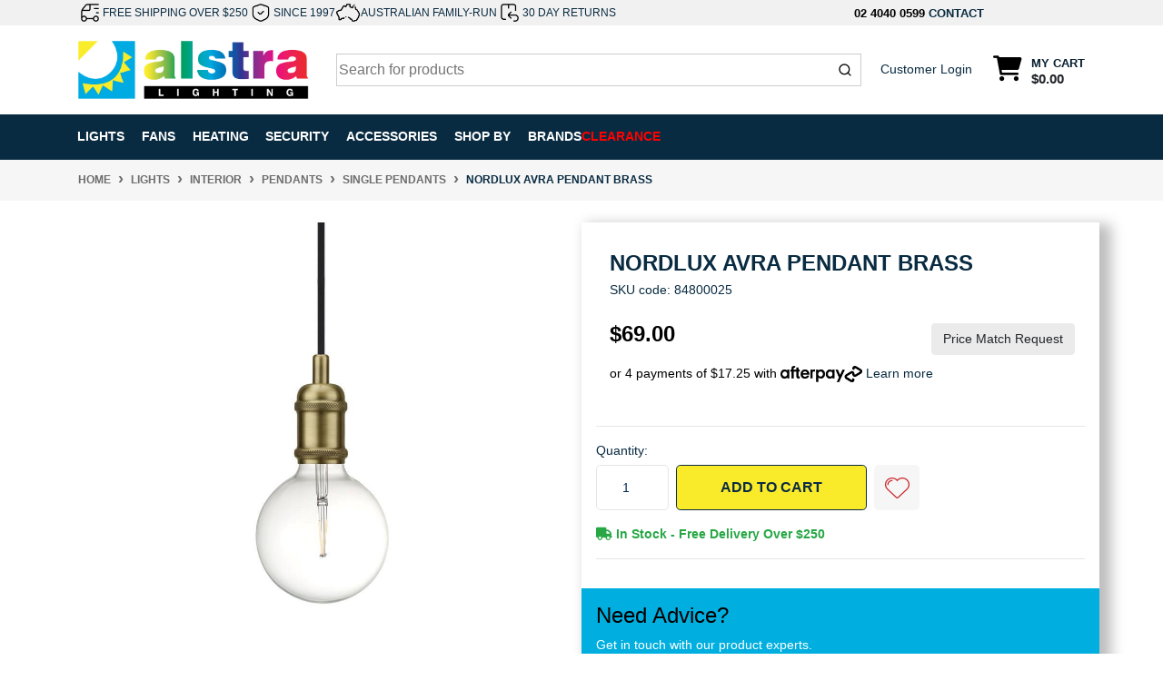

--- FILE ---
content_type: text/html; charset=utf-8
request_url: https://www.alstra.lighting/nordlux-avra~1638
body_size: 68966
content:
<!DOCTYPE html>
<html lang="en">
<head>
	<meta http-equiv="Content-Type" content="text/html; charset=utf-8"/>
<meta http-equiv="x-ua-compatible" content="ie=edge">
<meta name="keywords" content="Nordlux,Nordlux Avra Pendant Brass"/>
<meta name="description" content="Nordlux Avra Pendant Brass - Nordlux"/>
<meta name="viewport" content="width=device-width, initial-scale=1, shrink-to-fit=no">
<meta name="csrf-token" content="580a11c060e307f76467dcb0ca02b97a8538aca7,a08d5c9c7c10c23e8f2c7d20a4b1ca97f08a6a7b,1768972211"/>
<meta property="og:image" content="https://www.alstra.lighting/assets/full/84800025.jpg?20210811213703"/>
<meta property="og:title" content="Nordlux Avra Pendant Brass"/>
<meta property="og:site_name" content="Alstra Lighting"/>
<meta property="og:type" content="product"/>
<meta property="og:url" content="https://www.alstra.lighting/nordlux-avra~1638"/>
<meta property="og:description" content="Nordlux Avra Pendant Brass - Nordlux"/>


<script type="application/ld+json">
{
 "@context": "https://schema.org/",
 "@type": "Product",
 "name": "Nordlux Avra Pendant Brass",
 "image": "https://www.alstra.lighting/assets/full/84800025.jpg?20210811213703",
 "description": "Nordlux Avra Pendant Brass A suspension pendant in patinated look from the Avra series. Avra is suitable for all interiors, and comes with a black fabric cord that provides an elegant finish on the suspension. Used without a shade with a large decorative ",
 "sku": "84800025",
 "mpn": "84800025",
 "brand": {
   "@type": "Brand",
   "name": "Nordlux",
  "url": "https://www.alstra.lighting/brand/nordlux/",
  "image": "/assets/webshop/cms/51/251.jpg?1629418310"
 
 },
 "offers": {
   "@type": "Offer",
   "url": "https://www.alstra.lighting/nordlux-avra~1638",
   "priceCurrency": "AUD",
   "price": "69.00",
     "priceValidUntil" : "2026-04-21",
   "availability": "http://schema.org/InStock",
    "itemCondition": "https://schema.org/NewCondition",
    "seller": {
       "@type": "Organization",
       "name": "Alstra Lighting"
     }
   }
 }
</script>
<script type="application/ld+json">
   {
     "@context": "https://schema.org",
     "@type": "BreadcrumbList",
     "itemListElement": [
     {
       "@type": "ListItem",
       "position": 1,
       "item": {
         "@id": "https://www.alstra.lighting",
         "name": "Home"
       }
     },
   {
     "@type": "ListItem",
     "position": 2,
     "item": {
       "@id": "/lights/",
       "name": "Lights"
     }
   },
   {
     "@type": "ListItem",
     "position": 3,
     "item": {
       "@id": "/lights/interior/",
       "name": "Interior"
     }
   },
   {
     "@type": "ListItem",
     "position": 4,
     "item": {
       "@id": "/lights/interior/pendants/",
       "name": "Pendants"
     }
   },
   {
     "@type": "ListItem",
     "position": 5,
     "item": {
       "@id": "/lights/interior/pendants/single-pendants/",
       "name": "Single Pendants"
     }
   },
   {
     "@type": "ListItem",
     "position": 6,
     "item": {
       "@id": "/nordlux-avra~1638",
       "name": "Nordlux Avra Pendant Brass"
     }
   }]
   }
 </script>


<script type="application/ld+json">
    {
      "@context": "https://schema.org",
      "@type": "Organization",
      "name": "Alstra Lighting",
      "url": "https://www.alstra.lighting",
      "logo": "/assets/website_logo.png?1768815729",
      "description": "Alstra Lighting is a trusted supplier of high-quality lighting and electrical products, offering a wide range of LED lights, bulbs, ceiling fans, and energy-efficient solutions for homes and businesses. We provide reliable products that combine modern design with long-lasting performance.",
      "email": "sales@alstra.lighting",
      "contactPoint": {
        "@type": "ContactPoint",
        "telephone": "02 4040 0599",
        "contactType": "customer service",
        "areaServed": "AU"
      },
      "sameAs": [
        "https://www.facebook.com/alstralighting",
        "https://www.instagram.com/alstralighting/"
      ]
    }
    </script>
   
    <script type="application/ld+json">
    {
      "@context": "http://schema.org",
      "@type": "WebSite",
      "url": "https://www.alstra.lighting",
      "name": "Alstra Lighting"}
   </script>



   <script type="application/ld+json">
    {
      "@context": "https://schema.org",
      "@type": "Electronics store",
      "name": "Alstra Lighting",
      "image": "https://www.alstra.lighting/assets/website_logo.png?1622162498",
      "@id": "https://www.alstra.lighting/assets/website_logo.png?1622162498",
      "url": "https://www.alstra.lighting/",
      "description": "Alstra Lighting is a trusted supplier of high-quality lighting and electrical products, offering a wide range of LED lights, bulbs, ceiling fans, and energy-efficient solutions for homes and businesses. We provide reliable products that combine modern design with long-lasting performance.",
      "email": "sales@alstra.lighting",
      "telephone": "02 4040 0599",
      "priceRange": "$",
      "hasMap": "https://maps.app.goo.gl/YfdHv5huxjNdFe7M8",
      "address": {
        "@type": "PostalAddress",
        "streetAddress": "Unit 2/2 Huntingdale Drive",
        "addressLocality": "Thornton",
        "addressRegion": "NSW",
        "postalCode": "2322",
        "addressCountry": "AU"
      },
      "geo": {
        "@type": "GeoCoordinates",
        "latitude": -32.7850569,
        "longitude": 151.6371304
      },
      "openingHoursSpecification": {
        "@type": "OpeningHoursSpecification",
        "dayOfWeek": [
          "Monday",
          "Tuesday",
          "Wednesday",
          "Thursday",
          "Friday"
        ],
        "opens": "09:00",
        "closes": "17:00"
      },
      "sameAs": [
        "https://www.facebook.com/alstralighting",
        "https://www.instagram.com/alstralighting/"
      ]
    }
    </script>

    

<title >Nordlux Avra Pendant Brass</title>
<link rel="canonical" href="https://www.alstra.lighting/nordlux-avra~1638" />
<link rel="shortcut icon" href="/assets/favicon_logo.png?1768815729"/>
<!-- Neto Assets -->
<link rel="dns-prefetch preconnect" href="//assets.netostatic.com">
<link rel="dns-prefetch" href="//use.fontawesome.com">
<link rel="dns-prefetch" href="//google-analytics.com">
<link rel="stylesheet" type="text/css" href="/assets/themes/kee-main/js/slick/slick.css?1768815729"/>

<!-- Search -->
<link rel="stylesheet" href="https://cdn.jsdelivr.net/npm/instantsearch.css@8.1.0/themes/reset-min.css" integrity="sha256-2AeJLzExpZvqLUxMfcs+4DWcMwNfpnjUeAAvEtPr0wU=" crossorigin="anonymous">


<link rel="stylesheet" type="text/css" href="https://use.fontawesome.com/releases/v6.2.0/css/all.css" media="all"/>
<link rel="stylesheet" type="text/css" href="https://cdn.neto.com.au/assets/neto-cdn/jquery_ui/1.12.1/jquery-ui.min.css" media="all"/>
<!--[if lte IE 8]>
	<script type="text/javascript" src="https://cdn.neto.com.au/assets/neto-cdn/html5shiv/3.7.0/html5shiv.js"></script>
	<script type="text/javascript" src="https://cdn.neto.com.au/assets/neto-cdn/respond.js/1.3.0/respond.min.js"></script>
<![endif]-->
<!-- Begin: Script 92 -->
<script src="https://js.stripe.com/v3/"></script>
<!-- End: Script 92 -->
<!-- Begin: Script 100 -->
<!-- Global site tag (gtag.js) - Google Analytics -->
<script async src="https://www.googletagmanager.com/gtag/js?id=G-460SLPEM10"></script>
<script>
  window.dataLayer = window.dataLayer || [];
  function gtag(){dataLayer.push(arguments);}
  gtag('js', new Date());

  gtag('config', 'G-460SLPEM10');
</script>

<!-- Global site tag (gtag.js) - Google Ads: 318331742 -->
<script async src="https://www.googletagmanager.com/gtag/js?id=AW-318331742"></script>
<script>
  window.dataLayer = window.dataLayer || [];
  function gtag(){dataLayer.push(arguments);}
  gtag('js', new Date());

  gtag('config', 'AW-318331742');
</script>

<!-- End: Script 100 -->
<!-- Begin: Script 101 -->
<!-- Google Analytics -->
<script>
(function(i,s,o,g,r,a,m){i['GoogleAnalyticsObject']=r;i[r]=i[r]||function(){
(i[r].q=i[r].q||[]).push(arguments)},i[r].l=1*new Date();a=s.createElement(o),
m=s.getElementsByTagName(o)[0];a.async=1;a.src=g;m.parentNode.insertBefore(a,m)
})(window,document,'script','//www.google-analytics.com/analytics.js','ga');
ga('create', 'UA-206105528-1', 'auto');
</script>
<!-- End Google Analytics -->

<!-- Global site tag (gtag.js) - Google Ads: 318331742 -->
<script async src="https://www.googletagmanager.com/gtag/js?id=AW-318331742"></script>
<script>
  window.dataLayer = window.dataLayer || [];
  function gtag(){dataLayer.push(arguments);}
  gtag('js', new Date());

  gtag('config', 'AW-318331742');
</script>

<!-- End: Script 101 -->
<!-- Begin: Script 103 -->
<meta name="google-site-verification" content="anDLL61eGP7fdgHsWRLPj_TTVU81gy31OistAFYQTW4" />
<!-- End: Script 103 -->
<!-- Begin: Script 107 -->
<script type="text/javascript" async src="https://optin.chd01.com/uploads/1834/acquisition/builder_1/script.js"></script>
<!-- End: Script 107 -->
<!-- Begin: Script 108 -->
<!-- Global site tag (gtag.js) - Google Analytics -->
<script async src="https://www.googletagmanager.com/gtag/js?id=G-460SLPEM10"></script>
<script>
  window.dataLayer = window.dataLayer || [];
  function gtag(){dataLayer.push(arguments);}
  gtag('js', new Date());
    gtag('config', 'G-460SLPEM10', {
      send_page_view: false
    });
</script>
<!-- End: Script 108 -->
<!-- Begin: Script 110 -->
<script>window.page_type = 'product';</script>
<script src="https://cdn.pagesense.io/js/keetraxlimited/f5ee5965ce2345eca70cb60a5e5739e9.js"></script>
<!-- End: Script 110 -->


	<link rel="preload" href="/assets/themes/kee-main/css/app.css?1768815729" as="style">
	<link rel="preload" href="/assets/themes/kee-main/css/style.css?1768815729" as="style">
	<link class="theme-selector" rel="stylesheet" href="/assets/themes/kee-main/css/app.css?1768815729" media="all"/>
	<link rel="stylesheet" href="/assets/themes/kee-main/css/style.css?1768815729" media="all"/>
	<script type="text/javascript">
	    (function(c,l,a,r,i,t,y){
	        c[a]=c[a]||function(){(c[a].q=c[a].q||[]).push(arguments)};
	        t=l.createElement(r);t.async=1;t.src="https://www.clarity.ms/tag/"+i;
	        y=l.getElementsByTagName(r)[0];y.parentNode.insertBefore(t,y);
	    })(window, document, "clarity", "script", "s80vsm8fdm");
	</script>
</head>
<body id="n_product" class="n_kee-main">
<a href="#main-content" class="sr-only sr-only-focusable">Skip to main content</a>


<div class="wrapper-header kee-wrapper-header ab" aria-label="Header container">
	<div class="header-topbar">
		<div class="container">
			<div class="row align-items-center">
				<div class="col-9 d-flex">
					<div class="usps">
						<div class="usp-item">
									<img src="/assets/marketing/75.png?1765816144" width="200" height="200" alt="FREE SHIPPING OVER $250">
									<a href="/shipping-policy/">FREE SHIPPING OVER $250</a>
								</div><div class="usp-item">
									<img src="/assets/marketing/76.png?1765816209" width="200" height="200" alt="SINCE 1997">
									<a href="/about-us/">SINCE 1997</a>
								</div><div class="usp-item">
									<img src="/assets/marketing/74.png?1765816275" width="200" height="200" alt="AUSTRALIAN FAMILY-RUN">
									<a href="/about-us/">AUSTRALIAN FAMILY-RUN</a>
								</div><div class="usp-item">
									<img src="/assets/marketing/78.png?1765917497" width="200" height="200" alt="30 DAY RETURNS">
									<a href="/returns-policy/">30 DAY RETURNS</a>
								</div>
					</div>

				</div>

				<div class="col-3 d-flex">
					<div class="right-top-bar">
						<a tel="0240400599">02 4040 0599</a>
						<a href="https://www.alstra.lighting/form/contact-us/">CONTACT</a>
				   </div>

			</div>

			</div>
		</div>
	</div>
	<div class="logo-section">
	<div class="container">
		<div class="row align-items-center">
			<div class="col-7 col-sm-4 col-md-3 wrapper-logo text-sm-left">
				<a href="https://www.alstra.lighting" title="Alstra Lighting">
					<img class="logo" src="/assets/website_logo.png?1768815729" alt="Alstra Lighting logo"/>
				</a>
			</div>
			<div class="col-5 col-sm-8 d-flex align-items-center d-md-none ml-auto justify-content-end">
				<a class="d-inline-block d-md-none px-3 py-2 mobile-search-trigger-algolia" href="#" aria-label="Search for products">
					<i class="fa fa-search fa-lg" aria-hidden="true"></i>
				</a>
				<button id="burger-icon-new" class="btn btn-primary" type="button" data-toggle="collapse" data-target="#navbarMainMenu" aria-controls="navbarMainMenu" aria-expanded="false" aria-label="Toggle navigation">
					<i class="fa fa-bars fa-lg" aria-hidden="true"></i>
				</button>
				<a class="navbar-toggler d-sm-inline-block d-md-none" href="https://www.alstra.lighting/_mycart?tkn=cart&ts=1768972211873446" aria-label="Shopping cart">
					<i class="fa fa-shopping-cart fa-lg" aria-hidden="true"></i>
					<span class="badge badge-pill badge-secondary" rel="a2c_item_count">0</span>
				</a>
			</div>
			<div id="algolia-old-search" class="align-items-center col-12 col-md-9 col-sm-8 d-md-flex algolia-old-search justify-content-between">
				<div id="algolia-search">
					<div id="autocomplete"></div>
					<div id="search-wrapper">
						<div id="close-hits-wrapper">
							<button id="close-hits-wrapper">Close</button>
						</div>
						<div class="search-grid">
							<div class="search-main">
								<h3 class="aa-section-title">
									<a class="collapsed" href="#aa-related-products" data-toggle="collapse">
										Products
										
									</a>
								</h3>
								<div class="aa-collapse" id="aa-related-products">
									<div id="hits"></div>
									<div class="search-footer">
										<div id="pagination"></div>
										<div id="view-hits-wrapper">
											<a id="view-hits" href="/?rf=kw&kw=">View all results</a>
										</div>
									</div>
								</div>
							</div>
						</div>
					</div>






				</div>
				<div class="head-link hide-mobile">
					<a href="https://www.alstra.lighting/_myacct/login">Customer Login</a>
				</div>
				<div id="header-cart" class="btn-group hide-mobile" role="group">
					<a href="https://www.alstra.lighting/_mycart?tkn=cart&ts=1768972211748997"  class="btn p-0 dropdown-toggle dropdown-toggle-split" data-toggle="dropdown" aria-haspopup="true" aria-expanded="false" aria-label="Shopping cart dropdown" id="cartcontentsheader">
						<p class="m-0 h2"><i class="fa fa-shopping-cart"></i></p>
						<div><span>My Cart</span><span rel="a2c_sub_total" id="header-subtotal">$0.00</span></div>
					</a>
					<ul class="dropdown-menu dropdown-menu-right float-right">
						<li class="box" id="neto-dropdown">
							<div class="body" id="cartcontents"></div>
							<div class="footer"></div>
						</li>
					</ul>
				</div>
			</div>
		</div>
	</div>
	</div>



	<div class="menu-section mb-2 mb-md-0 123">
		<div class="header-menu-mobile">
			<p class="close-btn"><i class="fa-solid fa-xmark"></i></p>
		</div>
	<div class="container">
		<nav class="navbar navbar-expand-md navbar-light mt-0 p-md-0">
			<div class="collapse navbar-collapse" id="navbarMainMenu">
				<ul class="navbar-nav mr-auto align-items-center d-none d-md-flex flex-wrap menu-1" role="navigation" aria-label="Category menu">
					<li class="nav-item dropdown position-static " data-name="Lights">
									<a href="https://www.alstra.lighting/lights/" class="nav-link dropdown-toggle" role="button" data-toggle="dropdown" aria-haspopup="true" aria-expanded="false">Lights </a>
									<div class="dropdown-menu p-lg-3">
												<div class="row">
													<div class="col-12 col-md-9">
														<ul class="mega-menu-cat p-0">
															<li class="nav-item d-inline-block w-100">
					    	<a href="https://www.alstra.lighting/downlights/" class="nav-link font-weight-bold">Downlights</a>
					    	<ul class="nav flex-column px-2"><li class="nav-item">
					    	<a href="https://www.alstra.lighting/downlights/led/" class="nav-link py-1">LED</a>
					    </li></ul>
					    	</li><li class="nav-item d-inline-block w-100">
					    	<a href="https://www.alstra.lighting/lamps/" class="nav-link font-weight-bold">Lamps</a>
					    	<ul class="nav flex-column px-2"><li class="nav-item">
					    	<a href="https://www.alstra.lighting/lamps/floor-lamps/" class="nav-link py-1">Floor Lamps</a>
					    </li><li class="nav-item">
					    	<a href="https://www.alstra.lighting/lamps/table-lamps/" class="nav-link py-1">Table Lamps</a>
					    </li><li class="nav-item">
					    	<a href="https://www.alstra.lighting/lamps/task-lamps/" class="nav-link py-1">Task Lamps</a>
					    </li></ul>
					    	</li><li class="nav-item d-inline-block w-100">
					    	<a href="https://www.alstra.lighting/lights/exterior/" class="nav-link font-weight-bold">Exterior</a>
					    	<ul class="nav flex-column px-2"><li class="nav-item">
					    	<a href="https://www.alstra.lighting/lights/exterior/garden-lights/" class="nav-link py-1">Garden Lights</a>
					    </li><li class="nav-item">
					    	<a href="https://www.alstra.lighting/lights/exterior/outdoor-ceiling-lights/" class="nav-link py-1">Outdoor Ceiling Lights</a>
					    </li><li class="nav-item">
					    	<a href="https://www.alstra.lighting/lights/exterior/outdoor-floodlights/" class="nav-link py-1">Outdoor Floodlights</a>
					    </li><li class="nav-item">
					    	<a href="https://www.alstra.lighting/lights/exterior/outdoor-security-lights/" class="nav-link py-1">Outdoor Security Lights</a>
					    </li><li class="nav-item">
					    	<a href="https://www.alstra.lighting/lights/exterior/outdoor-solar-lights/" class="nav-link py-1">Outdoor Solar Lights</a>
					    </li><li class="nav-item">
					    	<a href="https://www.alstra.lighting/lights/exterior/outdoor-wall-lights/" class="nav-link py-1">Outdoor Wall Lights</a>
					    </li></ul>
					    	</li><li class="nav-item d-inline-block w-100">
					    	<a href="https://www.alstra.lighting/lights/interior/" class="nav-link font-weight-bold">Interior</a>
					    	<ul class="nav flex-column px-2"><li class="nav-item">
					    	<a href="https://www.alstra.lighting/lights/interior/oysters/" class="nav-link py-1">Ceiling Lights</a>
					    </li><li class="nav-item">
					    	<a href="https://www.alstra.lighting/lights/interior/commercial/" class="nav-link py-1">Commercial</a>
					    </li><li class="nav-item">
					    	<a href="https://www.alstra.lighting/lights/interior/downlights/" class="nav-link py-1">Downlights</a>
					    </li><li class="nav-item">
					    	<a href="https://www.alstra.lighting/lights/interior/led-battens/" class="nav-link py-1">Led Battens</a>
					    </li><li class="nav-item">
					    	<a href="https://www.alstra.lighting/lights/interior/pendants/" class="nav-link py-1">Pendants</a>
					    </li><li class="nav-item">
					    	<a href="https://www.alstra.lighting/lights/interior/spots-tracks/" class="nav-link py-1">Spots & Tracks</a>
					    </li><li class="nav-item">
					    	<a href="https://www.alstra.lighting/lights/interior/wall-lights/" class="nav-link py-1">Wall Lights</a>
					    </li></ul>
					    	</li><li class="nav-item d-inline-block w-100">
					    	<a href="https://www.alstra.lighting/led-strip-lighting/" class="nav-link font-weight-bold">LED Strip Lighting</a>
					    	</li>
														</ul>
													</div>
													<div class="col-12 col-md-3 megamenu_products"><article class="col-6 col-sm-6 col-lg-3 col-xl-3 pb-2" role="article" aria-label="Product thumbnail">
	<div class="card thumbnail card-body text-center"  >
		
		

		<div class="slider-thumbs">
			<a href="https://www.alstra.lighting/haneco-viva-115-downlight" class="thumbnail-image  pb-2 1">
				<img src="/assets/thumb/VIVA-FL-TRI.png?20220119191545"  class="product-image img-fluid" alt="Haneco Viva 115 LED Flush Downlight White" rel="itmimgVIVA-FL-TRI">
			</a>
			<a href="https://www.alstra.lighting/haneco-viva-115-downlight" class="thumbnail-image pb-2 1">
					<img src="//assets.netostatic.com/ecommerce/6.354.1/assets/pixel.gif" data-lazy="/assets/alt_1_thumb/VIVA-FL-TRI.png?20220119191556"  class="product-image img-fluid" alt="Haneco Viva 115 LED Flush Downlight White" rel="itmimgVIVA-FL-TRI">
				</a><a href="https://www.alstra.lighting/haneco-viva-115-downlight" class="thumbnail-image pb-2 1">
					<img src="//assets.netostatic.com/ecommerce/6.354.1/assets/pixel.gif" data-lazy="/assets/alt_2_thumb/VIVA-FL-TRI.jpg?20230817132259"  class="product-image img-fluid" alt="Haneco Viva 115 LED Flush Downlight White" rel="itmimgVIVA-FL-TRI">
				</a><a href="https://www.alstra.lighting/haneco-viva-115-downlight" class="thumbnail-image pb-2 1">
					<img src="//assets.netostatic.com/ecommerce/6.354.1/assets/pixel.gif" data-lazy="/assets/alt_3_thumb/VIVA-FL-TRI.png?20230817132304"  class="product-image img-fluid" alt="Haneco Viva 115 LED Flush Downlight White" rel="itmimgVIVA-FL-TRI">
				</a><a href="https://www.alstra.lighting/haneco-viva-115-downlight" class="thumbnail-image pb-2 1">
					<img src="//assets.netostatic.com/ecommerce/6.354.1/assets/pixel.gif" data-lazy="/assets/alt_4_thumb/VIVA-FL-TRI.png?20230817132312"  class="product-image img-fluid" alt="Haneco Viva 115 LED Flush Downlight White" rel="itmimgVIVA-FL-TRI">
				</a>
		</div>
		<p class="card-title h4" ><a href="https://www.alstra.lighting/haneco-viva-115-downlight">Haneco Viva 115 LED Flush Downlight White</a></p>
		<p class="price"    aria-label="Haneco Viva 115 LED Flush Downlight White price">
				<span class="rrp-price">RRP <s>$11.00</s></span>
				<span  content="9">$9.00</span>
				</p>
			<!-- Begin: Script 105 -->
<!-- End: Script 105 -->
<!-- Begin: Script 108 -->
<div
    class="ga4-product"
    data-id="VIVA-FL-TRI"
    data-name="Haneco Viva 115 LED Flush Downlight White"
    data-index="1"
    data-listname=""
    data-affiliation="Alstra Lighting"
    data-brand="Haneco"
    data-category=""
    data-price="9"
    data-currency="AUD"
    data-url="https://www.alstra.lighting/haneco-viva-115-downlight"
>
</div>
<!-- End: Script 108 -->
<div class="card-afterpay">
				<img src="/assets/themes/kee-main/img/afterpay-icon.png?1768815729" width="235" height="64" alt="">
			</div>

			<div class="card-info">
				<div class="card-stock">
					<span   class="text-success font-weight-bold"><i class="fa fa-check-square"></i> In Stock</span>
					</div>
				<div class="card-wishlist">
					<span nloader-content-id="4z_Y7Np-xw-hpHs6Px7Q6gn3vUHc7ycdjpalEZiz1pspu3DAdRiiC-LwbiJguN-muISPut86hJWUVcRPTBXNbE" nloader-content="[base64]" nloader-data="[base64]"></span>
				</div>
			</div>
			<!-- Purchase Logic -->
			<form class="form-inline buying-options  justify-content-center">
				<input type="hidden" id="skuwVG6OVIVA-FL-TRI" name="skuwVG6OVIVA-FL-TRI" value="VIVA-FL-TRI">
				<input type="hidden" id="modelwVG6OVIVA-FL-TRI" name="modelwVG6OVIVA-FL-TRI" value="Haneco Viva 115 LED Flush Downlight White">
				<input type="hidden" id="thumbwVG6OVIVA-FL-TRI" name="thumbwVG6OVIVA-FL-TRI" value="/assets/thumb/VIVA-FL-TRI.png?20220119191545">
				<input type="hidden" id="qtywVG6OVIVA-FL-TRI" name="qtywVG6OVIVA-FL-TRI" value="1" class="input-tiny">
				<button type="button" title="Add Haneco Viva 115 LED Flush Downlight White to Cart" class="addtocart btn-primary btn btn-loads" rel="wVG6OVIVA-FL-TRI" data-loading-text="<i class='fa fa-spinner fa-spin' style='font-size: 14px'></i>">Add to Cart</button>
				</form>
			<!-- /Purchase Logic -->
			</div>
</article>
</div>
												</div>
											</div>
									</li>
							<li class="nav-item dropdown position-static " data-name="Fans">
									<a href="https://www.alstra.lighting/fans/" class="nav-link dropdown-toggle" role="button" data-toggle="dropdown" aria-haspopup="true" aria-expanded="false">Fans </a>
									<div class="dropdown-menu p-lg-3">
												<div class="row">
													<div class="col-12 col-md-9">
														<ul class="mega-menu-cat p-0">
															<li class="nav-item d-inline-block w-100">
					    	<a href="https://www.alstra.lighting/fans/ceiling-fans/" class="nav-link font-weight-bold">Ceiling Fans</a>
					    	<ul class="nav flex-column px-2"><li class="nav-item">
					    	<a href="https://www.alstra.lighting/fans/ceiling-fans/ac-fans/" class="nav-link py-1">AC Fans</a>
					    </li><li class="nav-item">
					    	<a href="https://www.alstra.lighting/fans/ceiling-fans/ceiling-fan-accessories/" class="nav-link py-1">Ceiling Fan Accessories</a>
					    </li><li class="nav-item">
					    	<a href="https://www.alstra.lighting/fans/ceiling-fans/dc-fans/" class="nav-link py-1">DC Fans</a>
					    </li></ul>
					    	</li><li class="nav-item d-inline-block w-100">
					    	<a href="https://www.alstra.lighting/fans/heaters-exhaust-fans/" class="nav-link font-weight-bold">Heaters & Exhaust Fans</a>
					    	<ul class="nav flex-column px-2"><li class="nav-item">
					    	<a href="https://www.alstra.lighting/fans/heaters-exhaust-fans/accessories/" class="nav-link py-1">Accessories</a>
					    </li><li class="nav-item">
					    	<a href="https://www.alstra.lighting/fans/heaters-exhaust-fans/bathroom-heaters/" class="nav-link py-1">Bathroom Heaters</a>
					    </li><li class="nav-item">
					    	<a href="https://www.alstra.lighting/fans/heaters-exhaust-fans/exhaust-fans/" class="nav-link py-1">Exhaust Fans</a>
					    </li><li class="nav-item">
					    	<a href="https://www.alstra.lighting/fans/heaters-exhaust-fans/exhaust-fans-with-lights/" class="nav-link py-1">Exhaust Fans With Lights</a>
					    </li><li class="nav-item">
					    	<a href="https://www.alstra.lighting/fans/heaters-exhaust-fans/wall-window-fans/" class="nav-link py-1">Wall/Window Fans</a>
					    </li></ul>
					    	</li><li class="nav-item d-inline-block w-100">
					    	<a href="https://www.alstra.lighting/fans/ceiling-fans/wall-fans/" class="nav-link font-weight-bold">Wall Fans</a>
					    	</li>
														</ul>
													</div>
													<div class="col-12 col-md-3 megamenu_products"><article class="col-6 col-sm-6 col-lg-3 col-xl-3 pb-2" role="article" aria-label="Product thumbnail">
	<div class="card thumbnail card-body text-center"  >
		
		

		<div class="slider-thumbs">
			<a href="https://www.alstra.lighting/eglo-40-angle-ceiling-canopy" class="thumbnail-image  pb-2 1">
				<img src="/assets/thumb/205575.png?20230714102202"  class="product-image img-fluid" alt="Eglo 40° Angle Ceiling Canopy" rel="itmimg205575">
			</a>
			
		</div>
		<p class="card-title h4" ><a href="https://www.alstra.lighting/eglo-40-angle-ceiling-canopy">Eglo 40° Angle Ceiling Canopy</a></p>
		<p class="price"    aria-label="Eglo 40° Angle Ceiling Canopy price">
				<span class="rrp-price"></span>
				<span  content="109">From&nbsp;$109.00</span>
				</p>
			<!-- Begin: Script 105 -->
<!-- End: Script 105 -->
<!-- Begin: Script 108 -->
<div
    class="ga4-product"
    data-id="205575"
    data-name="Eglo 40° Angle Ceiling Canopy"
    data-index="1"
    data-listname=""
    data-affiliation="Alstra Lighting"
    data-brand="Eglo"
    data-category=""
    data-price="109"
    data-currency="AUD"
    data-url="https://www.alstra.lighting/eglo-40-angle-ceiling-canopy"
>
</div>
<!-- End: Script 108 -->
<div class="card-afterpay">
				<img src="/assets/themes/kee-main/img/afterpay-icon.png?1768815729" width="235" height="64" alt="">
			</div>

			<div class="card-info">
				<div class="card-stock">
					<span   class="text-success font-weight-bold"><i class="fa fa-check-square"></i> In Stock</span>
					</div>
				<div class="card-wishlist">
					<span nloader-content-id="4z_Y7Np-xw-hpHs6Px7Q6gn3vUHc7ycdjpalEZiz1psCJDPqg_zx1xAAvoesI9P3JVMmb0iverB3tbP0eEGmM0" nloader-content="[base64]" nloader-data="[base64]"></span>
				</div>
			</div>
			<!-- Purchase Logic -->
			<form class="form-inline buying-options  justify-content-center">
				<input type="hidden" id="sku9Flw4205575" name="sku9Flw4205575" value="205575">
				<input type="hidden" id="model9Flw4205575" name="model9Flw4205575" value="Eglo 40° Angle Ceiling Canopy">
				<input type="hidden" id="thumb9Flw4205575" name="thumb9Flw4205575" value="/assets/thumb/205575.png?20230714102202">
				<input type="hidden" id="qty9Flw4205575" name="qty9Flw4205575" value="1" class="input-tiny">
				<a href="https://www.alstra.lighting/eglo-40-angle-ceiling-canopy" title="View Eglo 40° Angle Ceiling Canopy Buying Options" class="btn btn-primary btn-loads" data-loading-text="<i class='fa fa-spinner fa-spin' style='font-size: 14px'></i>">See Options</a>
				</form>
			<!-- /Purchase Logic -->
			</div>
</article>
</div>
												</div>
											</div>
									</li>
							<li class="nav-item dropdown position-static " data-name="Heating">
									<a href="https://www.alstra.lighting/heating/" class="nav-link dropdown-toggle" role="button" data-toggle="dropdown" aria-haspopup="true" aria-expanded="false">Heating </a>
									<div class="dropdown-menu p-lg-3">
												<div class="row">
													<div class="col-12 col-md-9">
														<ul class="mega-menu-cat p-0">
															<li class="nav-item d-inline-block w-100">
					    	<a href="https://www.alstra.lighting/heaters/" class="nav-link font-weight-bold">Outdoor Heaters</a>
					    	<ul class="nav flex-column px-2"><li class="nav-item">
					    	<a href="https://www.alstra.lighting/outdoor-heaters/outdoor-heater-accessories/" class="nav-link py-1">Outdoor Heater Accessories</a>
					    </li><li class="nav-item">
					    	<a href="https://www.alstra.lighting/heaters/outdoor-heaters/" class="nav-link py-1">Outdoor Heaters</a>
					    </li><li class="nav-item">
					    	<a href="https://www.alstra.lighting/outdoor-heaters/portable-outdoor-heaters/" class="nav-link py-1">Portable Outdoor Heaters</a>
					    </li></ul>
					    	</li><li class="nav-item d-inline-block w-100">
					    	<a href="https://www.alstra.lighting/under-floor-heating/" class="nav-link font-weight-bold">Under Floor Heating</a>
					    	<ul class="nav flex-column px-2"><li class="nav-item">
					    	<a href="https://www.alstra.lighting/under-floor-heating/thermonet-ez-150w-kits/" class="nav-link py-1">Thermonet EZ 150W Kits</a>
					    </li><li class="nav-item">
					    	<a href="https://www.alstra.lighting/under-floor-heating/thermonet-ez-200w-kits/" class="nav-link py-1">Thermonet EZ 200W Kits</a>
					    </li></ul>
					    	</li>
														</ul>
													</div>
													<div class="col-12 col-md-3 megamenu_products"><article class="col-6 col-sm-6 col-lg-3 col-xl-3 pb-2" role="article" aria-label="Product thumbnail">
	<div class="card thumbnail card-body text-center"  >
		
		

		<div class="slider-thumbs">
			<a href="https://www.alstra.lighting/bromic-affinity-smart-heat-eclipse-controller-1-ch" class="thumbnail-image  pb-2 1">
				<img src="/assets/thumb/BH8380051.png?20251119134414"  class="product-image img-fluid" alt="Bromic Affinity Smart-Heat Eclipse Controller 1 Channel" rel="itmimgBH8380051">
			</a>
			<a href="https://www.alstra.lighting/bromic-affinity-smart-heat-eclipse-controller-1-ch" class="thumbnail-image pb-2 1">
					<img src="//assets.netostatic.com/ecommerce/6.354.1/assets/pixel.gif" data-lazy="/assets/alt_1_thumb/BH8380051.png?20251119134414"  class="product-image img-fluid" alt="Bromic Affinity Smart-Heat Eclipse Controller 1 Channel" rel="itmimgBH8380051">
				</a>
		</div>
		<p class="card-title h4" ><a href="https://www.alstra.lighting/bromic-affinity-smart-heat-eclipse-controller-1-ch">Bromic Affinity Smart-Heat Eclipse Controller 1 Ch</a></p>
		<p class="price"    aria-label="Bromic Affinity Smart-Heat Eclipse Controller 1 Channel price">
				<span class="rrp-price"></span>
				<span  content="1166">$1,166.00</span>
				</p>
			<!-- Begin: Script 105 -->
<!-- End: Script 105 -->
<!-- Begin: Script 108 -->
<div
    class="ga4-product"
    data-id="BH8380051"
    data-name="Bromic Affinity Smart-Heat Eclipse Controller 1 Channel"
    data-index="1"
    data-listname=""
    data-affiliation="Alstra Lighting"
    data-brand="Bromic"
    data-category=""
    data-price="1166"
    data-currency="AUD"
    data-url="https://www.alstra.lighting/bromic-affinity-smart-heat-eclipse-controller-1-ch"
>
</div>
<!-- End: Script 108 -->
<div class="card-afterpay">
				<img src="/assets/themes/kee-main/img/afterpay-icon.png?1768815729" width="235" height="64" alt="">
			</div>

			<div class="card-info">
				<div class="card-stock">
					<span   class="text-success font-weight-bold"><i class="fa fa-check-square"></i> In Stock</span>
					</div>
				<div class="card-wishlist">
					<span nloader-content-id="4z_Y7Np-xw-hpHs6Px7Q6gn3vUHc7ycdjpalEZiz1psgZZZnw4sTmkXCeiEA6zmz-nqNXhaqPuzbdNv5-VbVlY" nloader-content="[base64]" nloader-data="[base64]"></span>
				</div>
			</div>
			<!-- Purchase Logic -->
			<form class="form-inline buying-options  justify-content-center">
				<input type="hidden" id="skuPUYjoBH8380051" name="skuPUYjoBH8380051" value="BH8380051">
				<input type="hidden" id="modelPUYjoBH8380051" name="modelPUYjoBH8380051" value="Bromic Affinity Smart-Heat Eclipse Controller 1 Channel">
				<input type="hidden" id="thumbPUYjoBH8380051" name="thumbPUYjoBH8380051" value="/assets/thumb/BH8380051.png?20251119134414">
				<input type="hidden" id="qtyPUYjoBH8380051" name="qtyPUYjoBH8380051" value="1" class="input-tiny">
				<button type="button" title="Add Bromic Affinity Smart-Heat Eclipse Controller 1 Channel to Cart" class="addtocart btn-primary btn btn-loads" rel="PUYjoBH8380051" data-loading-text="<i class='fa fa-spinner fa-spin' style='font-size: 14px'></i>">Add to Cart</button>
				</form>
			<!-- /Purchase Logic -->
			</div>
</article>
</div>
												</div>
											</div>
									</li>
							<li class="nav-item " data-name="Security">
									<a href="https://www.alstra.lighting/security/" class="nav-link " >Security </a>
									</li>
							<li class="nav-item dropdown position-static " data-name="Accessories">
									<a href="https://www.alstra.lighting/accessories/" class="nav-link dropdown-toggle" role="button" data-toggle="dropdown" aria-haspopup="true" aria-expanded="false">Accessories </a>
									<div class="dropdown-menu p-lg-3">
												<div class="row">
													<div class="col-12 col-md-9">
														<ul class="mega-menu-cat p-0">
															<li class="nav-item d-inline-block w-100">
					    	<a href="https://www.alstra.lighting/accessories/flex-plugs/" class="nav-link font-weight-bold">Flex & Plugs</a>
					    	</li><li class="nav-item d-inline-block w-100">
					    	<a href="https://www.alstra.lighting/accessories/intercoms-doorbells/" class="nav-link font-weight-bold">Intercoms & Doorbells</a>
					    	</li><li class="nav-item d-inline-block w-100">
					    	<a href="https://www.alstra.lighting/accessories/led-drivers/" class="nav-link font-weight-bold">LED Drivers</a>
					    	</li>
														</ul>
													</div>
													<div class="col-12 col-md-3 megamenu_products"><article class="col-6 col-sm-6 col-lg-3 col-xl-3 pb-2" role="article" aria-label="Product thumbnail">
	<div class="card thumbnail card-body text-center"  >
		
		

		<div class="slider-thumbs">
			<a href="https://www.alstra.lighting/cabac-telescopic-ceiling-fan-bracket" class="thumbnail-image  pb-2 1">
				<img src="/assets/thumb/TCB.webp?20241104075737"  class="product-image img-fluid" alt="Cabac Telescopic Ceiling Fan Bracket" rel="itmimgTCB">
			</a>
			<a href="https://www.alstra.lighting/cabac-telescopic-ceiling-fan-bracket" class="thumbnail-image pb-2 1">
					<img src="//assets.netostatic.com/ecommerce/6.354.1/assets/pixel.gif" data-lazy="/assets/alt_1_thumb/TCB.webp?20241104075737"  class="product-image img-fluid" alt="Cabac Telescopic Ceiling Fan Bracket" rel="itmimgTCB">
				</a><a href="https://www.alstra.lighting/cabac-telescopic-ceiling-fan-bracket" class="thumbnail-image pb-2 1">
					<img src="//assets.netostatic.com/ecommerce/6.354.1/assets/pixel.gif" data-lazy="/assets/alt_2_thumb/TCB.webp?20241104075738"  class="product-image img-fluid" alt="Cabac Telescopic Ceiling Fan Bracket" rel="itmimgTCB">
				</a><a href="https://www.alstra.lighting/cabac-telescopic-ceiling-fan-bracket" class="thumbnail-image pb-2 1">
					<img src="//assets.netostatic.com/ecommerce/6.354.1/assets/pixel.gif" data-lazy="/assets/alt_3_thumb/TCB.webp?20241104075738"  class="product-image img-fluid" alt="Cabac Telescopic Ceiling Fan Bracket" rel="itmimgTCB">
				</a>
		</div>
		<p class="card-title h4" ><a href="https://www.alstra.lighting/cabac-telescopic-ceiling-fan-bracket">Cabac Telescopic Ceiling Fan Bracket</a></p>
		<p class="price"    aria-label="Cabac Telescopic Ceiling Fan Bracket price">
				<span class="rrp-price"></span>
				<span  content="17.95">$17.95</span>
				</p>
			<!-- Begin: Script 105 -->
<!-- End: Script 105 -->
<!-- Begin: Script 108 -->
<div
    class="ga4-product"
    data-id="TCB"
    data-name="Cabac Telescopic Ceiling Fan Bracket"
    data-index="1"
    data-listname=""
    data-affiliation="Alstra Lighting"
    data-brand="Cabac"
    data-category=""
    data-price="17.95"
    data-currency="AUD"
    data-url="https://www.alstra.lighting/cabac-telescopic-ceiling-fan-bracket"
>
</div>
<!-- End: Script 108 -->
<div class="card-afterpay">
				<img src="/assets/themes/kee-main/img/afterpay-icon.png?1768815729" width="235" height="64" alt="">
			</div>

			<div class="card-info">
				<div class="card-stock">
					<span   class="text-success font-weight-bold"><i class="fa fa-check-square"></i> In Stock</span>
					</div>
				<div class="card-wishlist">
					<span nloader-content-id="4z_Y7Np-xw-hpHs6Px7Q6gn3vUHc7ycdjpalEZiz1psARmaflmAsHn_J7sUdTE9abPescxAREkyBSU5XiNTruo" nloader-content="[base64]" nloader-data="[base64]"></span>
				</div>
			</div>
			<!-- Purchase Logic -->
			<form class="form-inline buying-options  justify-content-center">
				<input type="hidden" id="skuAOYu7TCB" name="skuAOYu7TCB" value="TCB">
				<input type="hidden" id="modelAOYu7TCB" name="modelAOYu7TCB" value="Cabac Telescopic Ceiling Fan Bracket">
				<input type="hidden" id="thumbAOYu7TCB" name="thumbAOYu7TCB" value="/assets/thumb/TCB.webp?20241104075737">
				<input type="hidden" id="qtyAOYu7TCB" name="qtyAOYu7TCB" value="1" class="input-tiny">
				<button type="button" title="Add Cabac Telescopic Ceiling Fan Bracket to Cart" class="addtocart btn-primary btn btn-loads" rel="AOYu7TCB" data-loading-text="<i class='fa fa-spinner fa-spin' style='font-size: 14px'></i>">Add to Cart</button>
				</form>
			<!-- /Purchase Logic -->
			</div>
</article>
</div>
												</div>
											</div>
									</li>
							<li class="nav-item dropdown position-static " data-name="Shop By">
									<a href="https://www.alstra.lighting/shop-by/" class="nav-link dropdown-toggle" role="button" data-toggle="dropdown" aria-haspopup="true" aria-expanded="false">Shop By </a>
									<div class="dropdown-menu p-lg-3">
												<div class="row">
													<div class="col-12 col-md-9">
														<ul class="mega-menu-cat p-0">
															<li class="nav-item d-inline-block w-100">
					    	<a href="https://www.alstra.lighting/shop-by/shop-by-space/" class="nav-link font-weight-bold">Shop by Space</a>
					    	<ul class="nav flex-column px-2"><li class="nav-item">
					    	<a href="https://www.alstra.lighting/bathroom/" class="nav-link py-1">Bathroom</a>
					    </li><li class="nav-item">
					    	<a href="https://www.alstra.lighting/shop-by/shop-by-space/alfresco/" class="nav-link py-1">Alfresco</a>
					    </li><li class="nav-item">
					    	<a href="https://www.alstra.lighting/shop-by/shop-by-space/bedrooms/" class="nav-link py-1">Bedrooms</a>
					    </li><li class="nav-item">
					    	<a href="https://www.alstra.lighting/shop-by/shop-by-space/dining-room/" class="nav-link py-1">Dining Room</a>
					    </li><li class="nav-item">
					    	<a href="https://www.alstra.lighting/shop-by/shop-by-space/entryway-hallway/" class="nav-link py-1">Entryway & Hallway</a>
					    </li><li class="nav-item">
					    	<a href="https://www.alstra.lighting/garden-lighting/" class="nav-link py-1">Garden Lighting</a>
					    </li><li class="nav-item">
					    	<a href="https://www.alstra.lighting/shop-by/shop-by-space/home-theatre/" class="nav-link py-1">Home Theatre</a>
					    </li><li class="nav-item">
					    	<a href="https://www.alstra.lighting/shop-by/shop-by-space/kitchen/" class="nav-link py-1">Kitchen</a>
					    </li><li class="nav-item">
					    	<a href="https://www.alstra.lighting/shop-by/shop-by-space/laundry/" class="nav-link py-1">Laundry</a>
					    </li><li class="nav-item">
					    	<a href="https://www.alstra.lighting/shop-by/shop-by-space/living-areas/" class="nav-link py-1">Living Areas</a>
					    </li><li class="nav-item">
					    	<a href="https://www.alstra.lighting/entry/" class="nav-link py-1">Porch & Entry</a>
					    </li><li class="nav-item">
					    	<a href="https://www.alstra.lighting/shop-by/shop-by-space/stairs/" class="nav-link py-1">Stairs</a>
					    </li><li class="nav-item">
					    	<a href="https://www.alstra.lighting/shop-by/shop-by-space/study/" class="nav-link py-1">Study</a>
					    </li><li class="nav-item">
					    	<a href="https://www.alstra.lighting/shop-by/shop-lights-by-style/walk-in-robe/" class="nav-link py-1">Walk In Robe</a>
					    </li></ul>
					    	</li><li class="nav-item d-inline-block w-100">
					    	<a href="https://www.alstra.lighting/shop-by/shop-lights-by-style/" class="nav-link font-weight-bold">Shop Lights by Style</a>
					    	<ul class="nav flex-column px-2"><li class="nav-item">
					    	<a href="https://www.alstra.lighting/shop-by/shop-lights-by-style/art-deco/" class="nav-link py-1">Art Deco</a>
					    </li><li class="nav-item">
					    	<a href="https://www.alstra.lighting/christmas/" class="nav-link py-1">Christmas</a>
					    </li><li class="nav-item">
					    	<a href="https://www.alstra.lighting/shop-by/shop-lights-by-style/classic/" class="nav-link py-1">Classic</a>
					    </li><li class="nav-item">
					    	<a href="https://www.alstra.lighting/shop-by/shop-lights-by-style/coastal/" class="nav-link py-1">Coastal</a>
					    </li><li class="nav-item">
					    	<a href="https://www.alstra.lighting/shop-by/shop-lights-by-style/contemporary/" class="nav-link py-1">Contemporary</a>
					    </li><li class="nav-item">
					    	<a href="https://www.alstra.lighting/shop-by/shop-lights-by-style/french-provincial/" class="nav-link py-1">French Provincial</a>
					    </li><li class="nav-item">
					    	<a href="https://www.alstra.lighting/shop-by/shop-lights-by-style/hamptons/" class="nav-link py-1">Hamptons</a>
					    </li><li class="nav-item">
					    	<a href="https://www.alstra.lighting/shop-by/shop-lights-by-style/industrial/" class="nav-link py-1">Industrial</a>
					    </li><li class="nav-item">
					    	<a href="https://www.alstra.lighting/shop-by/shop-lights-by-style/japandi/" class="nav-link py-1">Japandi</a>
					    </li><li class="nav-item">
					    	<a href="https://www.alstra.lighting/shop-by/shop-lights-by-style/mediterranean/" class="nav-link py-1">Mediterranean</a>
					    </li><li class="nav-item">
					    	<a href="https://www.alstra.lighting/shop-by/shop-lights-by-style/mid-century-modern/" class="nav-link py-1">Mid-Century Modern</a>
					    </li><li class="nav-item">
					    	<a href="https://www.alstra.lighting/shop-by/shop-lights-by-style/minimalist/" class="nav-link py-1">Minimalist</a>
					    </li><li class="nav-item">
					    	<a href="https://www.alstra.lighting/shop-by/shop-lights-by-style/modern-farmhouse/" class="nav-link py-1">Modern Farmhouse</a>
					    </li><li class="nav-item">
					    	<a href="https://www.alstra.lighting/shop-by/shop-lights-by-style/natural/" class="nav-link py-1">Natural</a>
					    </li><li class="nav-item">
					    	<a href="https://www.alstra.lighting/shop-by/shop-lights-by-style/organic/" class="nav-link py-1">Organic</a>
					    </li><li class="nav-item">
					    	<a href="https://www.alstra.lighting/shop-by/shop-lights-by-style/retro/" class="nav-link py-1">Retro</a>
					    </li><li class="nav-item">
					    	<a href="https://www.alstra.lighting/shop-by/shop-lights-by-style/rustic/" class="nav-link py-1">Rustic</a>
					    </li><li class="nav-item">
					    	<a href="https://www.alstra.lighting/shop-by/shop-lights-by-style/scandinavian/" class="nav-link py-1">Scandinavian</a>
					    </li><li class="nav-item">
					    	<a href="https://www.alstra.lighting/shop-by/shop-lights-by-style/traditional/" class="nav-link py-1">Traditional</a>
					    </li></ul>
					    	</li>
														</ul>
													</div>
													<div class="col-12 col-md-3 megamenu_products"><article class="col-6 col-sm-6 col-lg-3 col-xl-3 pb-2" role="article" aria-label="Product thumbnail">
	<div class="card thumbnail card-body text-center"  >
		
		

		<div class="slider-thumbs">
			<a href="https://www.alstra.lighting/eglo-stradbroke-48-dc-fan-white" class="thumbnail-image  pb-2 1">
				<img src="/assets/thumb/20491401.png?20250827075639"  class="product-image img-fluid" alt="Eglo Stradbroke 48&quot; DC Fan White" rel="itmimg20491401">
			</a>
			<a href="https://www.alstra.lighting/eglo-stradbroke-48-dc-fan-white" class="thumbnail-image pb-2 1">
					<img src="//assets.netostatic.com/ecommerce/6.354.1/assets/pixel.gif" data-lazy="/assets/alt_1_thumb/20491401.jpg?20230804081149"  class="product-image img-fluid" alt="Eglo Stradbroke 48&quot; DC Fan White" rel="itmimg20491401">
				</a><a href="https://www.alstra.lighting/eglo-stradbroke-48-dc-fan-white" class="thumbnail-image pb-2 1">
					<img src="//assets.netostatic.com/ecommerce/6.354.1/assets/pixel.gif" data-lazy="/assets/alt_2_thumb/20491401.jpg?20230804081157"  class="product-image img-fluid" alt="Eglo Stradbroke 48&quot; DC Fan White" rel="itmimg20491401">
				</a><a href="https://www.alstra.lighting/eglo-stradbroke-48-dc-fan-white" class="thumbnail-image pb-2 1">
					<img src="//assets.netostatic.com/ecommerce/6.354.1/assets/pixel.gif" data-lazy="/assets/alt_3_thumb/20491401.jpg?20230804081203"  class="product-image img-fluid" alt="Eglo Stradbroke 48&quot; DC Fan White" rel="itmimg20491401">
				</a><a href="https://www.alstra.lighting/eglo-stradbroke-48-dc-fan-white" class="thumbnail-image pb-2 1">
					<img src="//assets.netostatic.com/ecommerce/6.354.1/assets/pixel.gif" data-lazy="/assets/alt_4_thumb/20491401.jpg?20230804081210"  class="product-image img-fluid" alt="Eglo Stradbroke 48&quot; DC Fan White" rel="itmimg20491401">
				</a>
		</div>
		<p class="card-title h4" ><a href="https://www.alstra.lighting/eglo-stradbroke-48-dc-fan-white">Eglo Stradbroke 48" DC Fan White</a></p>
		<p class="price"    aria-label="Eglo Stradbroke 48&quot; DC Fan White price">
				<span class="rrp-price">RRP <s>$279.00</s></span>
				<span  content="152">$152.00</span>
				</p>
			<!-- Begin: Script 105 -->
<!-- End: Script 105 -->
<!-- Begin: Script 108 -->
<div
    class="ga4-product"
    data-id="20491401"
    data-name="Eglo Stradbroke 48&quot; DC Fan White"
    data-index="1"
    data-listname=""
    data-affiliation="Alstra Lighting"
    data-brand="Eglo"
    data-category=""
    data-price="152"
    data-currency="AUD"
    data-url="https://www.alstra.lighting/eglo-stradbroke-48-dc-fan-white"
>
</div>
<!-- End: Script 108 -->
<div class="card-afterpay">
				<img src="/assets/themes/kee-main/img/afterpay-icon.png?1768815729" width="235" height="64" alt="">
			</div>

			<div class="card-info">
				<div class="card-stock">
					<span   class="text-success font-weight-bold"><i class="fa fa-check-square"></i> In Stock</span>
					</div>
				<div class="card-wishlist">
					<span nloader-content-id="4z_Y7Np-xw-hpHs6Px7Q6gn3vUHc7ycdjpalEZiz1ps_vKODzy5qZMcIqfmOnbi8l8EWRfL4wxg7j0LhgVbFPs" nloader-content="[base64]" nloader-data="[base64]"></span>
				</div>
			</div>
			<!-- Purchase Logic -->
			<form class="form-inline buying-options  justify-content-center">
				<input type="hidden" id="skub8r1P20491401" name="skub8r1P20491401" value="20491401">
				<input type="hidden" id="modelb8r1P20491401" name="modelb8r1P20491401" value="Eglo Stradbroke 48&quot; DC Fan White">
				<input type="hidden" id="thumbb8r1P20491401" name="thumbb8r1P20491401" value="/assets/thumb/20491401.png?20250827075639">
				<input type="hidden" id="qtyb8r1P20491401" name="qtyb8r1P20491401" value="1" class="input-tiny">
				<button type="button" title="Add Eglo Stradbroke 48&quot; DC Fan White to Cart" class="addtocart btn-primary btn btn-loads" rel="b8r1P20491401" data-loading-text="<i class='fa fa-spinner fa-spin' style='font-size: 14px'></i>">Add to Cart</button>
				</form>
			<!-- /Purchase Logic -->
			</div>
</article>
</div>
												</div>
											</div>
									</li>
							




					<li class="nav-item dropdown mega-menu-parent">
								<a href="https://www.alstra.lighting/olympus-5lt-led-pendant-white" class="nav-link dropdown-toggle" role="button" data-toggle="dropdown" aria-haspopup="true" aria-expanded="false">Brands</a>
								<ul class="dropdown-menu mega-menu w-100"><li class="nav-item d-inline-block w-100">
										<a href="https://www.alstra.lighting/brand/fanco/" class="nav-link font-weight-bold">
											<img class="img-fluid" src="/assets/webshop/cms/15/315.png?1650504887" alt="Fanco"/>
										</a>
									</li>
								<li class="nav-item d-inline-block w-100">
										<a href="https://www.alstra.lighting/brand/calibo/" class="nav-link font-weight-bold">
											<img class="img-fluid" src="/assets/webshop/cms/37/337.png?1682997027" alt="Calibo"/>
										</a>
									</li>
								<li class="nav-item d-inline-block w-100">
										<a href="https://www.alstra.lighting/brand/eglo/" class="nav-link font-weight-bold">
											<img class="img-fluid" src="/assets/webshop/cms/20/220.png?1682998079" alt="Eglo"/>
										</a>
									</li>
								<li class="nav-item d-inline-block w-100">
										<a href="https://www.alstra.lighting/brand/cougar/" class="nav-link font-weight-bold">
											<img class="img-fluid" src="/assets/webshop/cms/19/219.jpg?1629416625" alt="Cougar"/>
										</a>
									</li>
								<li class="nav-item d-inline-block w-100">
										<a href="https://www.alstra.lighting/brand/mercator/" class="nav-link font-weight-bold">
											<img class="img-fluid" src="/assets/webshop/cms/25/225.png?1629418296" alt="Mercator"/>
										</a>
									</li>
								<li class="nav-item d-inline-block w-100">
										<a href="https://www.alstra.lighting/brand/martec/" class="nav-link font-weight-bold">
											<img class="img-fluid" src="/assets/webshop/cms/23/223.png?1629418162" alt="Martec"/>
										</a>
									</li>
								<li class="nav-item d-inline-block w-100">
										<a href="https://www.alstra.lighting/brand/telbix/" class="nav-link font-weight-bold">
											<img class="img-fluid" src="/assets/webshop/cms/55/255.png?1629418376" alt="Telbix"/>
										</a>
									</li>
								<li class="nav-item d-inline-block w-100">
										<a href="https://www.alstra.lighting/brand/cla/" class="nav-link font-weight-bold">
											<img class="img-fluid" src="/assets/webshop/cms/18/218.jpg?1629416343" alt="CLA"/>
										</a>
									</li>
								<li class="nav-item d-inline-block w-100">
										<a href="https://www.alstra.lighting/brand/nordlux/" class="nav-link font-weight-bold">
											<img class="img-fluid" src="/assets/webshop/cms/51/251.jpg?1629418310" alt="Nordlux"/>
										</a>
									</li>
								<li class="nav-item d-inline-block w-100">
										<a href="https://www.alstra.lighting/brand/heatscope-heaters/" class="nav-link font-weight-bold">
											<img class="img-fluid" src="/assets/webshop/cms/57/357.jpg?1682913458" alt="Heatscope Heaters"/>
										</a>
									</li>
								<li class="nav-item d-inline-block w-100">
										<a href="https://www.alstra.lighting/brand/bromic/" class="nav-link font-weight-bold">
											<img class="img-fluid" src="/assets/webshop/cms/96/396.png?1749088706" alt="Bromic"/>
										</a>
									</li>
								<li class="nav-item d-inline-block w-100">
										<a href="https://www.alstra.lighting/brand/domus/" class="nav-link font-weight-bold">
											<img class="img-fluid" src="/assets/webshop/cms/44/244.jpg?1682933892" alt="Domus"/>
										</a>
									</li>
								<li class="nav-item d-inline-block w-100">
										<a href="https://www.alstra.lighting/brand/ablaze/" class="nav-link font-weight-bold">
											<img class="img-fluid" src="/assets/webshop/cms/29/329.jpg?1682932681" alt="Ablaze"/>
										</a>
									</li>
								<li class="nav-item d-inline-block w-100">
										<a href="https://www.alstra.lighting/brand/alstra/" class="nav-link font-weight-bold">
											<img class="img-fluid" src="/assets/webshop/cms/80/380.png?1749087667" alt="Alstra"/>
										</a>
									</li>
								<li class="nav-item d-inline-block w-100">
										<a href="https://www.alstra.lighting/brand/atom-air/" class="nav-link font-weight-bold">
											<img class="img-fluid" src="/assets/webshop/cms/63/363.png?1706067669" alt="Atom Air"/>
										</a>
									</li>
								<li class="nav-item d-inline-block w-100"><a href="/brands">View all brands</a></li>
								</ul>
							</li>


					

					

				</ul>
				<ul class="navbar-nav mr-auto align-items-center d-none d-md-flex flex-wrap menu-2" >

					<li class="nav-item">
						<a style="color: red!important;" href="/clearance/" class="nav-link red-menu">Clearance</a>
					</li>

				</ul>
				<div class="burger-menu d-block d-md-none">
            		<div class="">
            			<ul class="nav navbar-nav">

            				<li class="dropdown dropdown-hover"> <a href="javascript:;" class="dropdown-toggle">Lights <span><i class="fa fa-plus"></i></span></a>
            					            <ul class="nav navbar-nav d-none">
            					                    <li class=""> <a href="javascript:;" class="dah_subcat nuhover dropdown-toggle">Downlights <span><i class="fa fa-plus"></i></span></a>
            					            <ul class="nav navbar-nav d-none">
            					                    <li><a href="https://www.alstra.lighting/downlights/led/">LED</a></li>
            					               	</ul>
            					            </li><li class=""> <a href="javascript:;" class="dah_subcat nuhover dropdown-toggle">Lamps <span><i class="fa fa-plus"></i></span></a>
            					            <ul class="nav navbar-nav d-none">
            					                    <li><a href="https://www.alstra.lighting/lamps/floor-lamps/">Floor Lamps</a></li><li><a href="https://www.alstra.lighting/lamps/table-lamps/">Table Lamps</a></li><li><a href="https://www.alstra.lighting/lamps/task-lamps/">Task Lamps</a></li>
            					               	</ul>
            					            </li><li class=""> <a href="javascript:;" class="dah_subcat nuhover dropdown-toggle">Exterior <span><i class="fa fa-plus"></i></span></a>
            					            <ul class="nav navbar-nav d-none">
            					                    <li><a href="https://www.alstra.lighting/lights/exterior/garden-lights/">Garden Lights</a></li><li><a href="https://www.alstra.lighting/lights/exterior/outdoor-ceiling-lights/">Outdoor Ceiling Lights</a></li><li><a href="https://www.alstra.lighting/lights/exterior/outdoor-floodlights/">Outdoor Floodlights</a></li><li><a href="https://www.alstra.lighting/lights/exterior/outdoor-security-lights/">Outdoor Security Lights</a></li><li><a href="https://www.alstra.lighting/lights/exterior/outdoor-solar-lights/">Outdoor Solar Lights</a></li><li><a href="https://www.alstra.lighting/lights/exterior/outdoor-wall-lights/">Outdoor Wall Lights</a></li>
            					               	</ul>
            					            </li><li class=""> <a href="javascript:;" class="dah_subcat nuhover dropdown-toggle">Interior <span><i class="fa fa-plus"></i></span></a>
            					            <ul class="nav navbar-nav d-none">
            					                    <li><a href="https://www.alstra.lighting/lights/interior/oysters/">Ceiling Lights</a></li><li><a href="https://www.alstra.lighting/lights/interior/commercial/">Commercial</a></li><li><a href="https://www.alstra.lighting/lights/interior/downlights/">Downlights</a></li><li><a href="https://www.alstra.lighting/lights/interior/led-battens/">Led Battens</a></li><li><a href="https://www.alstra.lighting/lights/interior/pendants/">Pendants</a></li><li><a href="https://www.alstra.lighting/lights/interior/spots-tracks/">Spots & Tracks</a></li><li><a href="https://www.alstra.lighting/lights/interior/wall-lights/">Wall Lights</a></li>
            					               	</ul>
            					            </li><li class=""> <a href="https://www.alstra.lighting/led-strip-lighting/" class="nuhover dropdown-toggle">LED Strip Lighting </a>
            					            </li>
            					               	</ul>
            					            </li>
										<li class="dropdown dropdown-hover"> <a href="javascript:;" class="dropdown-toggle">Fans <span><i class="fa fa-plus"></i></span></a>
            					            <ul class="nav navbar-nav d-none">
            					                    <li class=""> <a href="javascript:;" class="dah_subcat nuhover dropdown-toggle">Ceiling Fans <span><i class="fa fa-plus"></i></span></a>
            					            <ul class="nav navbar-nav d-none">
            					                    <li><a href="https://www.alstra.lighting/fans/ceiling-fans/ac-fans/">AC Fans</a></li><li><a href="https://www.alstra.lighting/fans/ceiling-fans/ceiling-fan-accessories/">Ceiling Fan Accessories</a></li><li><a href="https://www.alstra.lighting/fans/ceiling-fans/dc-fans/">DC Fans</a></li>
            					               	</ul>
            					            </li><li class=""> <a href="javascript:;" class="dah_subcat nuhover dropdown-toggle">Heaters & Exhaust Fans <span><i class="fa fa-plus"></i></span></a>
            					            <ul class="nav navbar-nav d-none">
            					                    <li><a href="https://www.alstra.lighting/fans/heaters-exhaust-fans/accessories/">Accessories</a></li><li><a href="https://www.alstra.lighting/fans/heaters-exhaust-fans/bathroom-heaters/">Bathroom Heaters</a></li><li><a href="https://www.alstra.lighting/fans/heaters-exhaust-fans/exhaust-fans/">Exhaust Fans</a></li><li><a href="https://www.alstra.lighting/fans/heaters-exhaust-fans/exhaust-fans-with-lights/">Exhaust Fans With Lights</a></li><li><a href="https://www.alstra.lighting/fans/heaters-exhaust-fans/wall-window-fans/">Wall/Window Fans</a></li>
            					               	</ul>
            					            </li><li class=""> <a href="https://www.alstra.lighting/fans/ceiling-fans/wall-fans/" class="nuhover dropdown-toggle">Wall Fans </a>
            					            </li>
            					               	</ul>
            					            </li>
										<li class="dropdown dropdown-hover"> <a href="javascript:;" class="dropdown-toggle">Heating <span><i class="fa fa-plus"></i></span></a>
            					            <ul class="nav navbar-nav d-none">
            					                    <li class=""> <a href="javascript:;" class="dah_subcat nuhover dropdown-toggle">Outdoor Heaters <span><i class="fa fa-plus"></i></span></a>
            					            <ul class="nav navbar-nav d-none">
            					                    <li><a href="https://www.alstra.lighting/outdoor-heaters/outdoor-heater-accessories/">Outdoor Heater Accessories</a></li><li><a href="https://www.alstra.lighting/heaters/outdoor-heaters/">Outdoor Heaters</a></li><li><a href="https://www.alstra.lighting/outdoor-heaters/portable-outdoor-heaters/">Portable Outdoor Heaters</a></li>
            					               	</ul>
            					            </li><li class=""> <a href="javascript:;" class="dah_subcat nuhover dropdown-toggle">Under Floor Heating <span><i class="fa fa-plus"></i></span></a>
            					            <ul class="nav navbar-nav d-none">
            					                    <li><a href="https://www.alstra.lighting/under-floor-heating/thermonet-ez-150w-kits/">Thermonet EZ 150W Kits</a></li><li><a href="https://www.alstra.lighting/under-floor-heating/thermonet-ez-200w-kits/">Thermonet EZ 200W Kits</a></li>
            					               	</ul>
            					            </li>
            					               	</ul>
            					            </li>
										<li class="dropdown dropdown-hover"> <a href="javascript:;" class="dropdown-toggle">Globes <span><i class="fa fa-plus"></i></span></a>
            					            <ul class="nav navbar-nav d-none">
            					                    <li class=""> <a href="https://www.alstra.lighting/globes/halogen-incandescent/" class="nuhover dropdown-toggle">Halogen & Incandescent </a>
            					            </li><li class=""> <a href="https://www.alstra.lighting/globes/led/" class="nuhover dropdown-toggle">LED </a>
            					            </li><li class=""> <a href="https://www.alstra.lighting/globes/vintage-globes/" class="nuhover dropdown-toggle">Vintage Globes </a>
            					            </li>
            					               	</ul>
            					            </li>
										<li class=""> <a href="https://www.alstra.lighting/security/" >Security </a>
            					            </li>
										<li class="dropdown dropdown-hover"> <a href="javascript:;" class="dropdown-toggle">Smart Home <span><i class="fa fa-plus"></i></span></a>
            					            <ul class="nav navbar-nav d-none">
            					                    <li class=""> <a href="https://www.alstra.lighting/smart-home/legrand-excel-life-smart/" class="nuhover dropdown-toggle">Legrand Excel Life Smart </a>
            					            </li><li class=""> <a href="https://www.alstra.lighting/smart-home/mercator-ikuu/" class="nuhover dropdown-toggle">Mercator Ikuu </a>
            					            </li><li class=""> <a href="https://www.alstra.lighting/smart-home/sal-pixie/" class="nuhover dropdown-toggle">SAL Pixie </a>
            					            </li><li class=""> <a href="https://www.alstra.lighting/smart-ceiling-fans/" class="nuhover dropdown-toggle">Smart Ceiling Fans </a>
            					            </li><li class=""> <a href="https://www.alstra.lighting/smart-home/smart-lighting/" class="nuhover dropdown-toggle">Smart Lighting </a>
            					            </li><li class=""> <a href="https://www.alstra.lighting/smart-home/smart-security/" class="nuhover dropdown-toggle">Smart Security </a>
            					            </li><li class=""> <a href="https://www.alstra.lighting/smart-home/trader-powermesh/" class="nuhover dropdown-toggle">Trader Powermesh </a>
            					            </li><li class=""> <a href="https://www.alstra.lighting/smart-home/trader-senoa/" class="nuhover dropdown-toggle">Trader Senoa </a>
            					            </li><li class=""> <a href="https://www.alstra.lighting/smart-home/trader-senoa-accessibility/" class="nuhover dropdown-toggle">Trader Senoa Accessibility </a>
            					            </li>
            					               	</ul>
            					            </li>
										<li class="dropdown dropdown-hover"> <a href="javascript:;" class="dropdown-toggle">Accessories <span><i class="fa fa-plus"></i></span></a>
            					            <ul class="nav navbar-nav d-none">
            					                    <li class=""> <a href="https://www.alstra.lighting/accessories/flex-plugs/" class="nuhover dropdown-toggle">Flex & Plugs </a>
            					            </li><li class=""> <a href="https://www.alstra.lighting/accessories/intercoms-doorbells/" class="nuhover dropdown-toggle">Intercoms & Doorbells </a>
            					            </li><li class=""> <a href="https://www.alstra.lighting/accessories/led-drivers/" class="nuhover dropdown-toggle">LED Drivers </a>
            					            </li>
            					               	</ul>
            					            </li>
										<li class=""> <a href="https://www.alstra.lighting/clearance/" >Clearance </a>
            					            </li>
										<li class="dropdown dropdown-hover"> <a href="javascript:;" class="dropdown-toggle">Shop By <span><i class="fa fa-plus"></i></span></a>
            					            <ul class="nav navbar-nav d-none">
            					                    <li class=""> <a href="javascript:;" class="dah_subcat nuhover dropdown-toggle">Shop by Space <span><i class="fa fa-plus"></i></span></a>
            					            <ul class="nav navbar-nav d-none">
            					                    <li><a href="https://www.alstra.lighting/bathroom/">Bathroom</a></li><li><a href="https://www.alstra.lighting/shop-by/shop-by-space/alfresco/">Alfresco</a></li><li><a href="https://www.alstra.lighting/shop-by/shop-by-space/bedrooms/">Bedrooms</a></li><li><a href="https://www.alstra.lighting/shop-by/shop-by-space/dining-room/">Dining Room</a></li><li><a href="https://www.alstra.lighting/shop-by/shop-by-space/entryway-hallway/">Entryway & Hallway</a></li><li><a href="https://www.alstra.lighting/garden-lighting/">Garden Lighting</a></li><li><a href="https://www.alstra.lighting/shop-by/shop-by-space/home-theatre/">Home Theatre</a></li><li><a href="https://www.alstra.lighting/shop-by/shop-by-space/kitchen/">Kitchen</a></li><li><a href="https://www.alstra.lighting/shop-by/shop-by-space/laundry/">Laundry</a></li><li><a href="https://www.alstra.lighting/shop-by/shop-by-space/living-areas/">Living Areas</a></li><li><a href="https://www.alstra.lighting/entry/">Porch & Entry</a></li><li><a href="https://www.alstra.lighting/shop-by/shop-by-space/stairs/">Stairs</a></li><li><a href="https://www.alstra.lighting/shop-by/shop-by-space/study/">Study</a></li><li><a href="https://www.alstra.lighting/shop-by/shop-lights-by-style/walk-in-robe/">Walk In Robe</a></li>
            					               	</ul>
            					            </li><li class=""> <a href="javascript:;" class="dah_subcat nuhover dropdown-toggle">Shop Lights by Style <span><i class="fa fa-plus"></i></span></a>
            					            <ul class="nav navbar-nav d-none">
            					                    <li><a href="https://www.alstra.lighting/shop-by/shop-lights-by-style/art-deco/">Art Deco</a></li><li><a href="https://www.alstra.lighting/christmas/">Christmas</a></li><li><a href="https://www.alstra.lighting/shop-by/shop-lights-by-style/classic/">Classic</a></li><li><a href="https://www.alstra.lighting/shop-by/shop-lights-by-style/coastal/">Coastal</a></li><li><a href="https://www.alstra.lighting/shop-by/shop-lights-by-style/contemporary/">Contemporary</a></li><li><a href="https://www.alstra.lighting/shop-by/shop-lights-by-style/french-provincial/">French Provincial</a></li><li><a href="https://www.alstra.lighting/shop-by/shop-lights-by-style/hamptons/">Hamptons</a></li><li><a href="https://www.alstra.lighting/shop-by/shop-lights-by-style/industrial/">Industrial</a></li><li><a href="https://www.alstra.lighting/shop-by/shop-lights-by-style/japandi/">Japandi</a></li><li><a href="https://www.alstra.lighting/shop-by/shop-lights-by-style/mediterranean/">Mediterranean</a></li><li><a href="https://www.alstra.lighting/shop-by/shop-lights-by-style/mid-century-modern/">Mid-Century Modern</a></li><li><a href="https://www.alstra.lighting/shop-by/shop-lights-by-style/minimalist/">Minimalist</a></li><li><a href="https://www.alstra.lighting/shop-by/shop-lights-by-style/modern-farmhouse/">Modern Farmhouse</a></li><li><a href="https://www.alstra.lighting/shop-by/shop-lights-by-style/natural/">Natural</a></li><li><a href="https://www.alstra.lighting/shop-by/shop-lights-by-style/organic/">Organic</a></li><li><a href="https://www.alstra.lighting/shop-by/shop-lights-by-style/retro/">Retro</a></li><li><a href="https://www.alstra.lighting/shop-by/shop-lights-by-style/rustic/">Rustic</a></li><li><a href="https://www.alstra.lighting/shop-by/shop-lights-by-style/scandinavian/">Scandinavian</a></li><li><a href="https://www.alstra.lighting/shop-by/shop-lights-by-style/traditional/">Traditional</a></li>
            					               	</ul>
            					            </li>
            					               	</ul>
            					            </li>
										
            					
								
								<li class="dropdown dropdown-hover">
											<a href="javascript:;" class="dropdown-toggle">Brands <span><i class="fa fa-plus"></i></span></a>
											<ul class="nav navbar-nav d-none"><li class="brand-item-2"><a href="https://www.alstra.lighting/brand/fanco/">Fanco</a></li>
											<li class="brand-item-3"><a href="https://www.alstra.lighting/brand/calibo/">Calibo</a></li>
											<li class="brand-item-4"><a href="https://www.alstra.lighting/brand/eglo/">Eglo</a></li>
											<li class="brand-item-5"><a href="https://www.alstra.lighting/brand/cougar/">Cougar</a></li>
											<li class="brand-item-6"><a href="https://www.alstra.lighting/brand/mercator/">Mercator</a></li>
											<li class="brand-item-7"><a href="https://www.alstra.lighting/brand/martec/">Martec</a></li>
											<li class="brand-item-8"><a href="https://www.alstra.lighting/brand/telbix/">Telbix</a></li>
											<li class="brand-item-9"><a href="https://www.alstra.lighting/brand/cla/">CLA</a></li>
											<li class="brand-item-10"><a href="https://www.alstra.lighting/brand/nordlux/">Nordlux</a></li>
											<li class="brand-item-11"><a href="https://www.alstra.lighting/brand/heatscope-heaters/">Heatscope Heaters</a></li>
											<li class="brand-item-12"><a href="https://www.alstra.lighting/brand/bromic/">Bromic</a></li>
											<li class="brand-item-13"><a href="https://www.alstra.lighting/brand/domus/">Domus</a></li>
											<li class="brand-item-14"><a href="https://www.alstra.lighting/brand/ablaze/">Ablaze</a></li>
											<li class="brand-item-15"><a href="https://www.alstra.lighting/brand/alstra/">Alstra</a></li>
											<li class="brand-item-16"><a href="https://www.alstra.lighting/brand/atom-air/">Atom Air</a></li>
											<li><a href="/brands">View all brands</a></li>
											</ul>
										</li>
							</ul>
            		</div>
            	</div>
		  </div>
		</nav>
	</div>
</div>
</div>



<div class="container-fluid breadcrumb-section px-0">
	    <div class="container">
        	<div class="row">
        		<nav aria-label="breadcrumb">
        			<ol class="breadcrumb" >
        				<li class="breadcrumb-item" >
        					<a href="https://www.alstra.lighting" ><span >Home</span></a>
        					
        				</li><li class="breadcrumb-item" >
        					<a href="/lights/" ><span >Lights</span></a>
        					
        				</li><li class="breadcrumb-item" >
        					<a href="/lights/interior/" ><span >Interior</span></a>
        					
        				</li><li class="breadcrumb-item" >
        					<a href="/lights/interior/pendants/" ><span >Pendants</span></a>
        					
        				</li><li class="breadcrumb-item" >
        					<a href="/lights/interior/pendants/single-pendants/" ><span >Single Pendants</span></a>
        					
        				</li><li class="breadcrumb-item" >
        					<a href="/nordlux-avra~1638" ><span >Nordlux Avra Pendant Brass</span></a>
        					
        				</li></ol>
        		</nav>
    		</div>
		</div>
	</div>
<div id="main-content" class="container mt-4" role="main">
	<div class="row">

<div class="col-12">
		<div class="row"  >
			<section class="col-12 col-lg-6" role="contentinfo" aria-label="Product images">
				<div id="_jstl__images"><input type="hidden" id="_jstl__images_k0" value="template"/><input type="hidden" id="_jstl__images_v0" value="aW1hZ2Vz"/><input type="hidden" id="_jstl__images_k1" value="type"/><input type="hidden" id="_jstl__images_v1" value="aXRlbQ"/><input type="hidden" id="_jstl__images_k2" value="onreload"/><input type="hidden" id="_jstl__images_v2" value=""/><input type="hidden" id="_jstl__images_k3" value="content_id"/><input type="hidden" id="_jstl__images_v3" value="260"/><input type="hidden" id="_jstl__images_k4" value="sku"/><input type="hidden" id="_jstl__images_v4" value="84800025"/><input type="hidden" id="_jstl__images_k5" value="preview"/><input type="hidden" id="_jstl__images_v5" value="y"/><div id="_jstl__images_r"><div class="main-image-block text-center" data-active="0">
	<a href="/assets/full/84800025.jpg?20210811213703" data-lightbox="product-lightbox" data-title="Product main image" rel="product_images">
		<div class="zoom">
			<img src="/assets/full/84800025.jpg?20210811213703" rel="itmimg84800025" alt="Product main image" border="0" id="main-image" >
		</div>
	</a>
	<div class="arrow-block">
		<div class="arrow-left _arrow"><i class="fa-solid fa-circle-left"></i></div>
		<div class="arrow-right _arrow"><i class="fa-solid fa-circle-right"></i></div>
	</div>
</div>
<div class="row align-items-center products_alt_images">
	<div class="col-3 col-md-6 main-thumb-item main-thumb-0 active-thumb" data-counter="0" data-img="/assets/full/84800025.jpg?20210811213703">
		<a href="javascript:;" rel="/assets/full/84800025.jpg?20210811213703" class="dahactive">
			<img src="/assets/thumbL/84800025.jpg?20210811213703" class="img-fluid product-image-small">
		</a>
	</div>
<div class="col-3 col-md-6 main-thumb-item main-thumb-1" data-counter="1" data-img="/assets/alt_1/84800025.jpg?20210811213701">
			<a href="javascript:;" rel="/assets/alt_1/84800025.jpg?20210811213701">
				<img src="/assets/alt_1/84800025.jpg?20210811213701" class="img-fluid product-image-small">
			</a>
		</div><div class="col-3 col-md-6 main-thumb-item main-thumb-2" data-counter="2" data-img="/assets/alt_2/84800025.jpg?20210811213702">
			<a href="javascript:;" rel="/assets/alt_2/84800025.jpg?20210811213702">
				<img src="/assets/alt_2/84800025.jpg?20210811213702" class="img-fluid product-image-small">
			</a>
		</div>
</div></div></div>
			</section>
			<section class="col-12 col-lg-6 p-0 action-section" role="contentinfo" aria-label="Products information">
				<div class="sticky-box">
					<div class="cta-block p-3">
						<div id="_jstl__header"><input type="hidden" id="_jstl__header_k0" value="template"/><input type="hidden" id="_jstl__header_v0" value="aGVhZGVy"/><input type="hidden" id="_jstl__header_k1" value="type"/><input type="hidden" id="_jstl__header_v1" value="aXRlbQ"/><input type="hidden" id="_jstl__header_k2" value="preview"/><input type="hidden" id="_jstl__header_v2" value="y"/><input type="hidden" id="_jstl__header_k3" value="sku"/><input type="hidden" id="_jstl__header_v3" value="84800025"/><input type="hidden" id="_jstl__header_k4" value="content_id"/><input type="hidden" id="_jstl__header_v4" value="260"/><input type="hidden" id="_jstl__header_k5" value="onreload"/><input type="hidden" id="_jstl__header_v5" value=""/><div id="_jstl__header_r"><div class="row" style="
    justify-content: center;
    align-items: center;
	padding: 15px;
	">
	
	
	<div class="wrapper-product-title col-12">
		<h1  aria-label="Product Name">
			Nordlux Avra Pendant Brass
		</h1>
		<p class="product-sku" role="SKU" aria-label="Product SKU">SKU code: 84800025</p>
		<div id="_jstl__reviews"><input type="hidden" id="_jstl__reviews_k0" value="template"/><input type="hidden" id="_jstl__reviews_v0" value="cmV2aWV3cw"/><input type="hidden" id="_jstl__reviews_k1" value="type"/><input type="hidden" id="_jstl__reviews_v1" value="aXRlbQ"/><input type="hidden" id="_jstl__reviews_k2" value="onreload"/><input type="hidden" id="_jstl__reviews_v2" value=""/><input type="hidden" id="_jstl__reviews_k3" value="content_id"/><input type="hidden" id="_jstl__reviews_v3" value="260"/><input type="hidden" id="_jstl__reviews_k4" value="sku"/><input type="hidden" id="_jstl__reviews_v4" value="84800025"/><div id="_jstl__reviews_r"></div></div>

	</div>
	<div    class="wrapper-pricing col-12 col-sm-8">
				
				<div class="d-flex align-items-center float-left w-100">
					<div class="h1"  content="69" aria-label="Store Price">
						$69.00
					</div>
					</div>
				</div>
            <div class="priceMatch-wrapper col-8 col-sm-4" style="
			padding: 10px;
			text-align-last: center;
		">
                <button class="btn btn-secondary" data-toggle="modal" data-target="#priceMatch">
                    Price Match Request
                </button>

            </div>
            <div class="col-12">
                <!-- Begin: Script 105 -->
<p>
    or 4 payments of $17.25 with
    <img src="//assets.netostatic.com/assets/neto-cdn/afterpay/ap-01.jpg" style="max-width: 90px;">
    <a data-toggle="modal" data-target="#afterpayModal" href="#">Learn more</a>
</p>
    <!-- End: Script 105 -->

            </div>
            </div></div></div>
						<!-- child products -->
						<form autocomplete="off" class="variation-wrapper">
  
  
  </form>
						<!-- addtocart functionality -->
							<div id="_jstl__buying_options"><input type="hidden" id="_jstl__buying_options_k0" value="template"/><input type="hidden" id="_jstl__buying_options_v0" value="YnV5aW5nX29wdGlvbnM"/><input type="hidden" id="_jstl__buying_options_k1" value="type"/><input type="hidden" id="_jstl__buying_options_v1" value="aXRlbQ"/><input type="hidden" id="_jstl__buying_options_k2" value="preview"/><input type="hidden" id="_jstl__buying_options_v2" value="y"/><input type="hidden" id="_jstl__buying_options_k3" value="sku"/><input type="hidden" id="_jstl__buying_options_v3" value="84800025"/><input type="hidden" id="_jstl__buying_options_k4" value="content_id"/><input type="hidden" id="_jstl__buying_options_v4" value="260"/><input type="hidden" id="_jstl__buying_options_k5" value="onreload"/><input type="hidden" id="_jstl__buying_options_v5" value=""/><div id="_jstl__buying_options_r"><div class="extra-options">
	
		<hr aria-hidden="true"/>
		<!-- PRODUCT OPTIONS -->
		

		
		
		
        <form class="buying-options" autocomplete="off" role="form" aria-label="Product purchase form">
			<input type="hidden" id="modelfapmE84800025" name="model" value="Nordlux Avra Pendant Brass">
			<input type="hidden" id="thumbfapmE84800025" name="thumb" value="/assets/thumb/84800025.jpg?20210811213703">
			<input type="hidden" id="skufapmE84800025" name="sku" value="84800025">
			<p class="dah_psectitle mb-0">Quantity:</p>
			<div class="row mx-auto btn-stack align-tems-center">
				<div class="cart-counter">
					<label class="sr-only" for="qtyfapmE84800025">Nordlux Avra Pendant Brass quantity field</label>
					<input type="number" min="0" class="form-control qty form-control-lg" id="qtyfapmE84800025" name="qty" aria-label="Nordlux Avra Pendant Brass quantity field" value="1" size="2"/>
				</div>
				<div class="mx-2">
					<button type="button" title="Add Nordlux Avra Pendant Brass to Cart" class="addtocart btn btn-primary btn-block btn-lg btn-ajax-loads" data-loading-text="<i class='fa fa-spinner fa-spin' style='font-size: 14px'></i>" rel="fapmE84800025">Add to Cart</button>
					</div>
				<div>
					<div class="product-wishlist">
							<span nloader-content-id="Pr6GAU4gv1o-DNyS5WI2KBVpuqheFUatgo7MmTZrFj8du3HEh_gcEOYUxKPCvxNiyFwZcJa6OGtgWkC_ahrBuA" nloader-content="[base64]" nloader-data="[base64]"></span>
						</div>
					</div>
			</div>
		</form>
		<div class="mt-3">
		<span   class="text-success font-weight-bold"><i class="fa-solid fa-truck"></i>
			In Stock - Free Delivery Over $250</span>
	</div>

	</div>

<div class="modal fade notifymodal" id="notifymodal">
	<div class="modal-dialog">
		<div class="modal-content">
			<div class="modal-header">
				<h4 class="modal-title">Notify me when back in stock</h4>
			</div>
			<div class="modal-body">
				<div class="form-group">
					<label>Your Name</label>
					<input placeholder="Jane Smith" name="from_name" id="from_name" type="text" class="form-control" value="">
				</div>
				<div class="form-group">
					<label>Your Email Address</label>
					<input placeholder="jane.smith@test.com.au" name="from" id="from" type="email" class="form-control" value="">
				</div>
				<div class="checkbox">
					<label>
						<input type="checkbox" value="y" class="terms_box" required/>
						I have read and agree to
						<a href="#" data-toggle="modal" data-target="#termsModal">Terms &amp; Conditions</a> and
						<a href="#" data-toggle="modal" data-target="#privacyModal">Privacy Policy</a>.
					</label>
					<span class="help-block hidden">Please tick this box to proceed.</span>
				</div>
			</div>
			<div class="modal-footer">
				<input class="btn btn-danger" type="button" data-dismiss="modal" value="Cancel">
				<input class="btn btn-success js-notifymodal-in-stock" data-sku="84800025" type="button" value="Save My Details">
			</div>
		</div><!-- /.modal-content -->
	</div>
</div>
</div></div>
						<hr>
					</div>

					<div class="advice-cta p-3">
						<h3>Need Advice?</h3>
						<p>Get in touch with our product experts.</p>
						<div class="list-advise">
							<div>
								<a href="tel:02 4040 0599"><i class="fa-solid fa-phone"></i> Call us: 02 4040 0599</a>
							</div>
							<div>
								<a href="https://www.alstra.lighting/form/contact-us/"><i class="fa-regular fa-envelope"></i> Send us an email <i class="fa-solid fa-link"></i></i></a>
							</div>

							<div>
								<a href="https://maps.app.goo.gl/xnwBzRcYmhMTJNJM9" target="_blank"><i class="fa-solid fa-location-dot"></i> Visit us In Store <i class="fa-solid fa-link"></i></a>
							<div>
						</div>

					</div>
				</div>
			</section>
		</div>
		<div class="row mt-2">
				
				
				<div class="col-12">
					<div class="tabbable">
	<ul class="nav nav-tabs" role="tablist">
		<li class="nav-item mr-2" id="tabDescription" role="tab" aria-controls="description" aria-selected="true">
			<a class="nav-link active" href="#description" data-toggle="tab">Description</a>
		</li>
		<li class="nav-item mr-2" id="tabSpecifications" role="tab" aria-controls="specifications" aria-selected="false">
			<a class="nav-link" href="#specifications" data-toggle="tab">Specifications</a>
		</li>
		<li class="nav-item" id="tabReviews" role="tab" aria-controls="reviews" aria-selected="false">
				<a class="nav-link reviews" href="#reviews" data-toggle="tab">
					Reviews
					<i class="far fa-star" aria-hidden="true"></i>
					<i class="far fa-star" aria-hidden="true"></i>
					<i class="far fa-star" aria-hidden="true"></i>
					<i class="far fa-star" aria-hidden="true"></i>
					<i class="far fa-star" aria-hidden="true"></i>
					</a>
			</li>
		</ul>
	<div class="tab-content">
		<div class="tab-pane active" id="description" role="tabpanel" aria-labelledby="tabDescription">
			<div class="card mb-2 mb-md-0">
				<div class="card-header py-1 px-2" id="headingDescription">
					<h5 class="mb-0">
						<button class="btn btn-link btn-block text-left" type="button" data-toggle="collapse" data-target="#accordionDescription" aria-expanded="true" aria-controls="accordionDescription">
							Description
						</button>
					</h5>
				</div>
				<div id="accordionDescription" class="collapse" aria-labelledby="headingDescription">
					<div class="card-body p-md-0">
						<section class="productdetails n-responsive-content" aria-label="Product Description">
							<h3><strong>Nordlux Avra Pendant Brass</strong></h3>

<p>A suspension pendant in patinated look from the Avra series. Avra is suitable for all interiors, and comes with a black fabric cord that provides an elegant finish on the suspension. Used without a shade with a large decorative bulb, it is ideal for many locations, including the hallway or in groups above the dining table.</p>

<ul>
	<li>Industrial style</li>
	<li>Design your own luminaire with a decorative bulb</li>
</ul>

<p><strong>Bulb base</strong>&nbsp;E27</p>

<p><strong>Dimmable?</strong>&nbsp;Yes, can be dimmed by choosing a dimmable bulb</p>

<p><strong>IP degree</strong>&nbsp;IP20</p>

<p><strong>Area</strong>&nbsp;Indoor</p>

<p><strong>Material</strong>&nbsp;Metal</p>

<p><u><strong><a href="https://nordluxpimdata.blob.core.windows.net/nordlux-product-images/84800030_DS_GB.pdf">Click here for Data Sheet</a></strong></u></p>

						</section>
					</div>
				</div>
			</div>
		</div>
		<div class="tab-pane" id="specifications" role="tabpanel" aria-labelledby="tabSpecifications">
			<div class="card mb-2 mb-md-0">
				<div class="card-header py-1 px-2" id="headingSpecificatoin">
					<h5 class="mb-0">
						<button class="btn btn-link btn-block text-left" type="button" data-toggle="collapse" data-target="#accordionSpecifications" aria-expanded="true" aria-controls="accordionSpecifications">
							Specifications
						</button>
					</h5>
				</div>
				<div id="accordionSpecifications" class="collapse" aria-labelledby="headingSpecificatoin">
					<div class="card-body p-md-0">
						<table class="table">
							<tbody>
								<tr>
									<td><strong>SKU</strong></td>
									<td>84800025</td>
								</tr>
								<tr>
										<td><strong>Brand</strong></td>
										<td>Nordlux</td>
									</tr>
								</tbody>
						</table>
					</div>
				</div>
			</div>
		</div>
		<div class="tab-pane" id="reviews" role="tabpanel" aria-labelledby="tabReviews">
				<div class="card mb-2 mb-md-0">
					<div class="card-header py-1 px-2" id="headingReviews">
						<h5 class="mb-0">
							<button class="btn btn-link btn-block text-left" type="button" data-toggle="collapse" data-target="#accordionReviews" aria-expanded="true" aria-controls="accordionReviews">
								Reviews
								<i class="far fa-star" aria-hidden="true"></i>
								<i class="far fa-star" aria-hidden="true"></i>
								<i class="far fa-star" aria-hidden="true"></i>
								<i class="far fa-star" aria-hidden="true"></i>
								<i class="far fa-star" aria-hidden="true"></i>
								</button>
						</h5>
					</div>
					<div id="accordionReviews" class="collapse" aria-labelledby="headingReviews">
						<div class="card-body p-md-0">
							
							<h4>Be The First To Review This Product!</h4>
								<p>Help other Alstra Lighting users shop smarter by writing reviews for products you have purchased.</p>
								<p><a class="btn btn-default" href="https://www.alstra.lighting/_myacct/write_review?item=84800025"><i class="far fa-edit"></i> Write a product review</a></p>
							</div>
					</div>
				</div>
			</div><!--/.tab-pane-->
		</div><!--/.tab-content-->
</div><!--/.tabbable-->
					</div>
				<div class="col-12">
					
					
					
					<h2 class="section-title">More From <span>This Category</span></h2>
						<div class="row products-row"><article class="col-6 col-sm-6 col-lg-3 col-xl-3 pb-2" role="article" aria-label="Product thumbnail">
	<div class="card thumbnail card-body text-center"  >
		
		

		<div class="slider-thumbs">
			<a href="https://www.alstra.lighting/nordlux-anniversary" class="thumbnail-image  pb-2 1">
				<img src="/assets/thumb/76633001.jpg?20210811213451"  class="product-image img-fluid" alt="Nordlux Anniversary Pendant White" rel="itmimg76633001">
			</a>
			<a href="https://www.alstra.lighting/nordlux-anniversary" class="thumbnail-image pb-2 1">
					<img src="//assets.netostatic.com/ecommerce/6.354.1/assets/pixel.gif" data-lazy="/assets/alt_1_thumb/76633001.jpg?20210811213449"  class="product-image img-fluid" alt="Nordlux Anniversary Pendant White" rel="itmimg76633001">
				</a><a href="https://www.alstra.lighting/nordlux-anniversary" class="thumbnail-image pb-2 1">
					<img src="//assets.netostatic.com/ecommerce/6.354.1/assets/pixel.gif" data-lazy="/assets/alt_2_thumb/76633001.jpg?20210811213449"  class="product-image img-fluid" alt="Nordlux Anniversary Pendant White" rel="itmimg76633001">
				</a><a href="https://www.alstra.lighting/nordlux-anniversary" class="thumbnail-image pb-2 1">
					<img src="//assets.netostatic.com/ecommerce/6.354.1/assets/pixel.gif" data-lazy="/assets/alt_3_thumb/76633001.jpg?20210811213451"  class="product-image img-fluid" alt="Nordlux Anniversary Pendant White" rel="itmimg76633001">
				</a>
		</div>
		<p class="card-title h4" ><a href="https://www.alstra.lighting/nordlux-anniversary">Nordlux Anniversary Pendant White</a></p>
		<p class="price"    aria-label="Nordlux Anniversary Pendant White price">
				<span class="rrp-price"></span>
				<span  content="256">$256.00</span>
				</p>
			<!-- Begin: Script 105 -->
<!-- End: Script 105 -->
<!-- Begin: Script 108 -->
<div
    class="ga4-product"
    data-id="76633001"
    data-name="Nordlux Anniversary Pendant White"
    data-index="1"
    data-listname=""
    data-affiliation="Alstra Lighting"
    data-brand="Nordlux"
    data-category=""
    data-price="256"
    data-currency="AUD"
    data-url="https://www.alstra.lighting/nordlux-anniversary"
>
</div>
<!-- End: Script 108 -->
<div class="card-afterpay">
				<img src="/assets/themes/kee-main/img/afterpay-icon.png?1768815729" width="235" height="64" alt="">
			</div>

			<div class="card-info">
				<div class="card-stock">
					<span   class="text-success font-weight-bold"><i class="fa fa-check-square"></i> In Stock</span>
					</div>
				<div class="card-wishlist">
					<span nloader-content-id="4z_Y7Np-xw-hpHs6Px7Q6gn3vUHc7ycdjpalEZiz1psjjzhupuY60TREA1Vyjy9RtfMbU9TItxb7uBVnZaYCHM" nloader-content="[base64]" nloader-data="[base64]"></span>
				</div>
			</div>
			<!-- Purchase Logic -->
			<form class="form-inline buying-options  justify-content-center">
				<input type="hidden" id="skuvbEcu76633001" name="skuvbEcu76633001" value="76633001">
				<input type="hidden" id="modelvbEcu76633001" name="modelvbEcu76633001" value="Nordlux Anniversary Pendant White">
				<input type="hidden" id="thumbvbEcu76633001" name="thumbvbEcu76633001" value="/assets/thumb/76633001.jpg?20210811213451">
				<input type="hidden" id="qtyvbEcu76633001" name="qtyvbEcu76633001" value="1" class="input-tiny">
				<button type="button" title="Add Nordlux Anniversary Pendant White to Cart" class="addtocart btn-primary btn btn-loads" rel="vbEcu76633001" data-loading-text="<i class='fa fa-spinner fa-spin' style='font-size: 14px'></i>">Add to Cart</button>
				</form>
			<!-- /Purchase Logic -->
			</div>
</article>
<article class="col-6 col-sm-6 col-lg-3 col-xl-3 pb-2" role="article" aria-label="Product thumbnail">
	<div class="card thumbnail card-body text-center"  >
		
		

		<div class="slider-thumbs">
			<a href="https://www.alstra.lighting/swirl-1200-blk-5000k" class="thumbnail-image  pb-2 1">
				<img src="/assets/thumb/5510093D.jpg?20241227131920"  class="product-image img-fluid" alt="Vencha Swirl 1200 Black 5000K" rel="itmimg5510093D">
			</a>
			<a href="https://www.alstra.lighting/swirl-1200-blk-5000k" class="thumbnail-image pb-2 1">
					<img src="//assets.netostatic.com/ecommerce/6.354.1/assets/pixel.gif" data-lazy="/assets/alt_1_thumb/5510093D.webp?20250305113855"  class="product-image img-fluid" alt="Vencha Swirl 1200 Black 5000K" rel="itmimg5510093D">
				</a>
		</div>
		<p class="card-title h4" ><a href="https://www.alstra.lighting/swirl-1200-blk-5000k">Vencha Swirl 1200 Black 5000K</a></p>
		<p class="price"    aria-label="Vencha Swirl 1200 Black 5000K price">
				<span class="rrp-price"></span>
				<span  content="449.99">$449.99</span>
				</p>
			<!-- Begin: Script 105 -->
<!-- End: Script 105 -->
<!-- Begin: Script 108 -->
<div
    class="ga4-product"
    data-id="5510093D"
    data-name="Vencha Swirl 1200 Black 5000K"
    data-index="2"
    data-listname=""
    data-affiliation="Alstra Lighting"
    data-brand="Vencha"
    data-category=""
    data-price="449.99"
    data-currency="AUD"
    data-url="https://www.alstra.lighting/swirl-1200-blk-5000k"
>
</div>
<!-- End: Script 108 -->
<div class="card-afterpay">
				<img src="/assets/themes/kee-main/img/afterpay-icon.png?1768815729" width="235" height="64" alt="">
			</div>

			<div class="card-info">
				<div class="card-stock">
					<span   class="text-success font-weight-bold"><i class="fa fa-check-square"></i> In Stock</span>
					</div>
				<div class="card-wishlist">
					<span nloader-content-id="4z_Y7Np-xw-hpHs6Px7Q6gn3vUHc7ycdjpalEZiz1psfKpPbTqFcjt52jQswHlg4GRB-9gXPS_DNlfZOlfZtOE" nloader-content="[base64]" nloader-data="[base64]"></span>
				</div>
			</div>
			<!-- Purchase Logic -->
			<form class="form-inline buying-options  justify-content-center">
				<input type="hidden" id="skuwzdFy5510093D" name="skuwzdFy5510093D" value="5510093D">
				<input type="hidden" id="modelwzdFy5510093D" name="modelwzdFy5510093D" value="Vencha Swirl 1200 Black 5000K">
				<input type="hidden" id="thumbwzdFy5510093D" name="thumbwzdFy5510093D" value="/assets/thumb/5510093D.jpg?20241227131920">
				<input type="hidden" id="qtywzdFy5510093D" name="qtywzdFy5510093D" value="1" class="input-tiny">
				<button type="button" title="Add Vencha Swirl 1200 Black 5000K to Cart" class="addtocart btn-primary btn btn-loads" rel="wzdFy5510093D" data-loading-text="<i class='fa fa-spinner fa-spin' style='font-size: 14px'></i>">Add to Cart</button>
				</form>
			<!-- /Purchase Logic -->
			</div>
</article>
<article class="col-6 col-sm-6 col-lg-3 col-xl-3 pb-2" role="article" aria-label="Product thumbnail">
	<div class="card thumbnail card-body text-center"  >
		
		

		<div class="slider-thumbs">
			<a href="https://www.alstra.lighting/cla-cesta-pendant-cylinder-brown-natural-bamboo" class="thumbnail-image  pb-2 1">
				<img src="/assets/thumb/CESTA1.jpg?20220531073819"  class="product-image img-fluid" alt="CLA Cesta Pendant" rel="itmimgCESTA1">
			</a>
			<a href="https://www.alstra.lighting/cla-cesta-pendant-cylinder-brown-natural-bamboo" class="thumbnail-image pb-2 1">
					<img src="//assets.netostatic.com/ecommerce/6.354.1/assets/pixel.gif" data-lazy="/assets/alt_1_thumb/CESTA1.jpg?20220531073825"  class="product-image img-fluid" alt="CLA Cesta Pendant" rel="itmimgCESTA1">
				</a><a href="https://www.alstra.lighting/cla-cesta-pendant-cylinder-brown-natural-bamboo" class="thumbnail-image pb-2 1">
					<img src="//assets.netostatic.com/ecommerce/6.354.1/assets/pixel.gif" data-lazy="/assets/alt_2_thumb/CESTA1.jpg?20220531073830"  class="product-image img-fluid" alt="CLA Cesta Pendant" rel="itmimgCESTA1">
				</a><a href="https://www.alstra.lighting/cla-cesta-pendant-cylinder-brown-natural-bamboo" class="thumbnail-image pb-2 1">
					<img src="//assets.netostatic.com/ecommerce/6.354.1/assets/pixel.gif" data-lazy="/assets/alt_3_thumb/CESTA1.jpg?20220531073835"  class="product-image img-fluid" alt="CLA Cesta Pendant" rel="itmimgCESTA1">
				</a>
		</div>
		<p class="card-title h4" ><a href="https://www.alstra.lighting/cla-cesta-pendant-cylinder-brown-natural-bamboo">CLA Cesta Pendant</a></p>
		<p class="price"    aria-label="CLA Cesta Pendant price">
				<span class="rrp-price"></span>
				<span  content="154.15">$154.15</span>
				</p>
			<!-- Begin: Script 105 -->
<!-- End: Script 105 -->
<!-- Begin: Script 108 -->
<div
    class="ga4-product"
    data-id="CESTA1"
    data-name="CLA Cesta Pendant"
    data-index="3"
    data-listname=""
    data-affiliation="Alstra Lighting"
    data-brand="CLA"
    data-category=""
    data-price="154.15"
    data-currency="AUD"
    data-url="https://www.alstra.lighting/cla-cesta-pendant-cylinder-brown-natural-bamboo"
>
</div>
<!-- End: Script 108 -->
<div class="card-afterpay">
				<img src="/assets/themes/kee-main/img/afterpay-icon.png?1768815729" width="235" height="64" alt="">
			</div>

			<div class="card-info">
				<div class="card-stock">
					<span   class="text-success font-weight-bold"><i class="fa fa-check-square"></i> In Stock</span>
					</div>
				<div class="card-wishlist">
					<span nloader-content-id="4z_Y7Np-xw-hpHs6Px7Q6gn3vUHc7ycdjpalEZiz1pslJUsJ1CVM-btZKW3GjqDfYNqllsl_W9NHmrdzU57xKI" nloader-content="[base64]" nloader-data="[base64]"></span>
				</div>
			</div>
			<!-- Purchase Logic -->
			<form class="form-inline buying-options  justify-content-center">
				<input type="hidden" id="skuPIbTLCESTA1" name="skuPIbTLCESTA1" value="CESTA1">
				<input type="hidden" id="modelPIbTLCESTA1" name="modelPIbTLCESTA1" value="CLA Cesta Pendant">
				<input type="hidden" id="thumbPIbTLCESTA1" name="thumbPIbTLCESTA1" value="/assets/thumb/CESTA1.jpg?20220531073819">
				<input type="hidden" id="qtyPIbTLCESTA1" name="qtyPIbTLCESTA1" value="1" class="input-tiny">
				<button type="button" title="Add CLA Cesta Pendant to Cart" class="addtocart btn-primary btn btn-loads" rel="PIbTLCESTA1" data-loading-text="<i class='fa fa-spinner fa-spin' style='font-size: 14px'></i>">Add to Cart</button>
				</form>
			<!-- /Purchase Logic -->
			</div>
</article>
<article class="col-6 col-sm-6 col-lg-3 col-xl-3 pb-2" role="article" aria-label="Product thumbnail">
	<div class="card thumbnail card-body text-center"  >
		
		

		<div class="slider-thumbs">
			<a href="https://www.alstra.lighting/nordlux-dillon" class="thumbnail-image  pb-2 1">
				<img src="/assets/thumb/46473047.jpg?20210811213551"  class="product-image img-fluid" alt="Nordlux Dillon Pendant Smoked Glass" rel="itmimg46473047">
			</a>
			<a href="https://www.alstra.lighting/nordlux-dillon" class="thumbnail-image pb-2 1">
					<img src="//assets.netostatic.com/ecommerce/6.354.1/assets/pixel.gif" data-lazy="/assets/alt_1_thumb/46473047.jpg?20210811213549"  class="product-image img-fluid" alt="Nordlux Dillon Pendant Smoked Glass" rel="itmimg46473047">
				</a><a href="https://www.alstra.lighting/nordlux-dillon" class="thumbnail-image pb-2 1">
					<img src="//assets.netostatic.com/ecommerce/6.354.1/assets/pixel.gif" data-lazy="/assets/alt_2_thumb/46473047.jpg?20210811213550"  class="product-image img-fluid" alt="Nordlux Dillon Pendant Smoked Glass" rel="itmimg46473047">
				</a>
		</div>
		<p class="card-title h4" ><a href="https://www.alstra.lighting/nordlux-dillon">Nordlux Dillon Pendant Smoked Glass</a></p>
		<p class="price"    aria-label="Nordlux Dillon Pendant Smoked Glass price">
				<span class="rrp-price"></span>
				<span  content="186">$186.00</span>
				</p>
			<!-- Begin: Script 105 -->
<!-- End: Script 105 -->
<!-- Begin: Script 108 -->
<div
    class="ga4-product"
    data-id="46473047"
    data-name="Nordlux Dillon Pendant Smoked Glass"
    data-index="4"
    data-listname=""
    data-affiliation="Alstra Lighting"
    data-brand="Nordlux"
    data-category=""
    data-price="186"
    data-currency="AUD"
    data-url="https://www.alstra.lighting/nordlux-dillon"
>
</div>
<!-- End: Script 108 -->
<div class="card-afterpay">
				<img src="/assets/themes/kee-main/img/afterpay-icon.png?1768815729" width="235" height="64" alt="">
			</div>

			<div class="card-info">
				<div class="card-stock">
					<span   class="text-success font-weight-bold"><i class="fa fa-check-square"></i> In Stock</span>
					</div>
				<div class="card-wishlist">
					<span nloader-content-id="4z_Y7Np-xw-hpHs6Px7Q6gn3vUHc7ycdjpalEZiz1psQPvEWXAqxmFzZ-F_j7VQlr0GPDc-do2fGiJYH8rT-xM" nloader-content="[base64]" nloader-data="[base64]"></span>
				</div>
			</div>
			<!-- Purchase Logic -->
			<form class="form-inline buying-options  justify-content-center">
				<input type="hidden" id="skuzPAo846473047" name="skuzPAo846473047" value="46473047">
				<input type="hidden" id="modelzPAo846473047" name="modelzPAo846473047" value="Nordlux Dillon Pendant Smoked Glass">
				<input type="hidden" id="thumbzPAo846473047" name="thumbzPAo846473047" value="/assets/thumb/46473047.jpg?20210811213551">
				<input type="hidden" id="qtyzPAo846473047" name="qtyzPAo846473047" value="1" class="input-tiny">
				<button type="button" title="Add Nordlux Dillon Pendant Smoked Glass to Cart" class="addtocart btn-primary btn btn-loads" rel="zPAo846473047" data-loading-text="<i class='fa fa-spinner fa-spin' style='font-size: 14px'></i>">Add to Cart</button>
				</form>
			<!-- /Purchase Logic -->
			</div>
</article>
<article class="col-6 col-sm-6 col-lg-3 col-xl-3 pb-2" role="article" aria-label="Product thumbnail">
	<div class="card thumbnail card-body text-center"  >
		
		

		<div class="slider-thumbs">
			<a href="https://www.alstra.lighting/eglo-climene-3-1800mm-linear-pendant-oak" class="thumbnail-image  pb-2 1">
				<img src="/assets/thumb/206482.jpg?20251020153011"  class="product-image img-fluid" alt="Eglo Climene 3 1800mm Linear Pendant Oak" rel="itmimg206482">
			</a>
			<a href="https://www.alstra.lighting/eglo-climene-3-1800mm-linear-pendant-oak" class="thumbnail-image pb-2 1">
					<img src="//assets.netostatic.com/ecommerce/6.354.1/assets/pixel.gif" data-lazy="/assets/alt_1_thumb/206482.jpg?20251020153011"  class="product-image img-fluid" alt="Eglo Climene 3 1800mm Linear Pendant Oak" rel="itmimg206482">
				</a><a href="https://www.alstra.lighting/eglo-climene-3-1800mm-linear-pendant-oak" class="thumbnail-image pb-2 1">
					<img src="//assets.netostatic.com/ecommerce/6.354.1/assets/pixel.gif" data-lazy="/assets/alt_2_thumb/206482.jpg?20251020153012"  class="product-image img-fluid" alt="Eglo Climene 3 1800mm Linear Pendant Oak" rel="itmimg206482">
				</a>
		</div>
		<p class="card-title h4" ><a href="https://www.alstra.lighting/eglo-climene-3-1800mm-linear-pendant-oak">Eglo Climene 3 1800mm Linear Pendant Oak</a></p>
		<p class="price"    aria-label="Eglo Climene 3 1800mm Linear Pendant Oak price">
				<span class="rrp-price"></span>
				<span  content="699">$699.00</span>
				</p>
			<!-- Begin: Script 105 -->
<!-- End: Script 105 -->
<!-- Begin: Script 108 -->
<div
    class="ga4-product"
    data-id="206482"
    data-name="Eglo Climene 3 1800mm Linear Pendant Oak"
    data-index="5"
    data-listname=""
    data-affiliation="Alstra Lighting"
    data-brand="Eglo"
    data-category=""
    data-price="699"
    data-currency="AUD"
    data-url="https://www.alstra.lighting/eglo-climene-3-1800mm-linear-pendant-oak"
>
</div>
<!-- End: Script 108 -->
<div class="card-afterpay">
				<img src="/assets/themes/kee-main/img/afterpay-icon.png?1768815729" width="235" height="64" alt="">
			</div>

			<div class="card-info">
				<div class="card-stock">
					<span   class="text-success font-weight-bold"><i class="fa fa-check-square"></i> In Stock</span>
					</div>
				<div class="card-wishlist">
					<span nloader-content-id="4z_Y7Np-xw-hpHs6Px7Q6gn3vUHc7ycdjpalEZiz1psVsHMVhO3dqW0i_qQZQ0wr9J2vvI4vZrDgQSJx_CK4co" nloader-content="[base64]" nloader-data="[base64]"></span>
				</div>
			</div>
			<!-- Purchase Logic -->
			<form class="form-inline buying-options  justify-content-center">
				<input type="hidden" id="skuRFnaJ206482" name="skuRFnaJ206482" value="206482">
				<input type="hidden" id="modelRFnaJ206482" name="modelRFnaJ206482" value="Eglo Climene 3 1800mm Linear Pendant Oak">
				<input type="hidden" id="thumbRFnaJ206482" name="thumbRFnaJ206482" value="/assets/thumb/206482.jpg?20251020153011">
				<input type="hidden" id="qtyRFnaJ206482" name="qtyRFnaJ206482" value="1" class="input-tiny">
				<button type="button" title="Add Eglo Climene 3 1800mm Linear Pendant Oak to Cart" class="addtocart btn-primary btn btn-loads" rel="RFnaJ206482" data-loading-text="<i class='fa fa-spinner fa-spin' style='font-size: 14px'></i>">Add to Cart</button>
				</form>
			<!-- /Purchase Logic -->
			</div>
</article>
<article class="col-6 col-sm-6 col-lg-3 col-xl-3 pb-2" role="article" aria-label="Product thumbnail">
	<div class="card thumbnail card-body text-center"  >
		
		

		<div class="slider-thumbs">
			<a href="https://www.alstra.lighting/nordlux-circus-27-pendant-white" class="thumbnail-image  pb-2 1">
				<img src="/assets/thumb/46413001.jpg?20250627125255"  class="product-image img-fluid" alt="Nordlux Circus 27 Pendant White" rel="itmimg46413001">
			</a>
			<a href="https://www.alstra.lighting/nordlux-circus-27-pendant-white" class="thumbnail-image pb-2 1">
					<img src="//assets.netostatic.com/ecommerce/6.354.1/assets/pixel.gif" data-lazy="/assets/alt_1_thumb/46413001.jpg?20250627125256"  class="product-image img-fluid" alt="Nordlux Circus 27 Pendant White" rel="itmimg46413001">
				</a>
		</div>
		<p class="card-title h4" ><a href="https://www.alstra.lighting/nordlux-circus-27-pendant-white">Nordlux Circus 27 Pendant White</a></p>
		<p class="price"    aria-label="Nordlux Circus 27 Pendant White price">
				<span class="rrp-price"></span>
				<span  content="186">$186.00</span>
				</p>
			<!-- Begin: Script 105 -->
<!-- End: Script 105 -->
<!-- Begin: Script 108 -->
<div
    class="ga4-product"
    data-id="46413001"
    data-name="Nordlux Circus 27 Pendant White"
    data-index="6"
    data-listname=""
    data-affiliation="Alstra Lighting"
    data-brand="Nordlux"
    data-category=""
    data-price="186"
    data-currency="AUD"
    data-url="https://www.alstra.lighting/nordlux-circus-27-pendant-white"
>
</div>
<!-- End: Script 108 -->
<div class="card-afterpay">
				<img src="/assets/themes/kee-main/img/afterpay-icon.png?1768815729" width="235" height="64" alt="">
			</div>

			<div class="card-info">
				<div class="card-stock">
					<span   class="text-success font-weight-bold"><i class="fa fa-check-square"></i> In Stock</span>
					</div>
				<div class="card-wishlist">
					<span nloader-content-id="4z_Y7Np-xw-hpHs6Px7Q6gn3vUHc7ycdjpalEZiz1ps0Va98RdsfDZafl_HXja0JiYO5W1a7pA1Qcuj103OURo" nloader-content="[base64]" nloader-data="[base64]"></span>
				</div>
			</div>
			<!-- Purchase Logic -->
			<form class="form-inline buying-options  justify-content-center">
				<input type="hidden" id="skuHyDps46413001" name="skuHyDps46413001" value="46413001">
				<input type="hidden" id="modelHyDps46413001" name="modelHyDps46413001" value="Nordlux Circus 27 Pendant White">
				<input type="hidden" id="thumbHyDps46413001" name="thumbHyDps46413001" value="/assets/thumb/46413001.jpg?20250627125255">
				<input type="hidden" id="qtyHyDps46413001" name="qtyHyDps46413001" value="1" class="input-tiny">
				<button type="button" title="Add Nordlux Circus 27 Pendant White to Cart" class="addtocart btn-primary btn btn-loads" rel="HyDps46413001" data-loading-text="<i class='fa fa-spinner fa-spin' style='font-size: 14px'></i>">Add to Cart</button>
				</form>
			<!-- /Purchase Logic -->
			</div>
</article>
<article class="col-6 col-sm-6 col-lg-3 col-xl-3 pb-2" role="article" aria-label="Product thumbnail">
	<div class="card thumbnail card-body text-center"  >
		
		

		<div class="slider-thumbs">
			<a href="https://www.alstra.lighting/telbix-fulcrum-60-pendant" class="thumbnail-image  pb-2 1">
				<img src="/assets/thumb/FULCRUMPE60-GY.webp?20250801080715"  class="product-image img-fluid" alt="Telbix Fulcrum 60 Pendant" rel="itmimgFULCRUMPE60-GY">
			</a>
			<a href="https://www.alstra.lighting/telbix-fulcrum-60-pendant" class="thumbnail-image pb-2 1">
					<img src="//assets.netostatic.com/ecommerce/6.354.1/assets/pixel.gif" data-lazy="/assets/alt_1_thumb/FULCRUMPE60-GY.jpg?20250801080716"  class="product-image img-fluid" alt="Telbix Fulcrum 60 Pendant" rel="itmimgFULCRUMPE60-GY">
				</a><a href="https://www.alstra.lighting/telbix-fulcrum-60-pendant" class="thumbnail-image pb-2 1">
					<img src="//assets.netostatic.com/ecommerce/6.354.1/assets/pixel.gif" data-lazy="/assets/alt_2_thumb/FULCRUMPE60-GY.jpg?20250801080716"  class="product-image img-fluid" alt="Telbix Fulcrum 60 Pendant" rel="itmimgFULCRUMPE60-GY">
				</a><a href="https://www.alstra.lighting/telbix-fulcrum-60-pendant" class="thumbnail-image pb-2 1">
					<img src="//assets.netostatic.com/ecommerce/6.354.1/assets/pixel.gif" data-lazy="/assets/alt_3_thumb/FULCRUMPE60-GY.webp?20250801080716"  class="product-image img-fluid" alt="Telbix Fulcrum 60 Pendant" rel="itmimgFULCRUMPE60-GY">
				</a>
		</div>
		<p class="card-title h4" ><a href="https://www.alstra.lighting/telbix-fulcrum-60-pendant">Telbix Fulcrum 60 Pendant</a></p>
		<p class="price"    aria-label="Telbix Fulcrum 60 Pendant price">
				<span class="rrp-price">RRP <s>$689.00</s></span>
				<span  content="589">$589.00</span>
				</p>
			<!-- Begin: Script 105 -->
<!-- End: Script 105 -->
<!-- Begin: Script 108 -->
<div
    class="ga4-product"
    data-id="FULCRUMPE60-GY"
    data-name="Telbix Fulcrum 60 Pendant"
    data-index="7"
    data-listname=""
    data-affiliation="Alstra Lighting"
    data-brand="Telbix"
    data-category=""
    data-price="589"
    data-currency="AUD"
    data-url="https://www.alstra.lighting/telbix-fulcrum-60-pendant"
>
</div>
<!-- End: Script 108 -->
<div class="card-afterpay">
				<img src="/assets/themes/kee-main/img/afterpay-icon.png?1768815729" width="235" height="64" alt="">
			</div>

			<div class="card-info">
				<div class="card-stock">
					<span   class="text-success font-weight-bold"><i class="fa fa-check-square"></i> In Stock</span>
					</div>
				<div class="card-wishlist">
					<span nloader-content-id="4z_Y7Np-xw-hpHs6Px7Q6gn3vUHc7ycdjpalEZiz1psg6ymLBCAdTT5LMELuWan_S5VQy2x1_Kzq-Xp_SIh6dw" nloader-content="[base64]" nloader-data="[base64]"></span>
				</div>
			</div>
			<!-- Purchase Logic -->
			<form class="form-inline buying-options  justify-content-center">
				<input type="hidden" id="skuuY0gXFULCRUMPE60-GY" name="skuuY0gXFULCRUMPE60-GY" value="FULCRUMPE60-GY">
				<input type="hidden" id="modeluY0gXFULCRUMPE60-GY" name="modeluY0gXFULCRUMPE60-GY" value="Telbix Fulcrum 60 Pendant">
				<input type="hidden" id="thumbuY0gXFULCRUMPE60-GY" name="thumbuY0gXFULCRUMPE60-GY" value="/assets/thumb/FULCRUMPE60-GY.webp?20250801080715">
				<input type="hidden" id="qtyuY0gXFULCRUMPE60-GY" name="qtyuY0gXFULCRUMPE60-GY" value="1" class="input-tiny">
				<button type="button" title="Add Telbix Fulcrum 60 Pendant to Cart" class="addtocart btn-primary btn btn-loads" rel="uY0gXFULCRUMPE60-GY" data-loading-text="<i class='fa fa-spinner fa-spin' style='font-size: 14px'></i>">Add to Cart</button>
				</form>
			<!-- /Purchase Logic -->
			</div>
</article>
<article class="col-6 col-sm-6 col-lg-3 col-xl-3 pb-2" role="article" aria-label="Product thumbnail">
	<div class="card thumbnail card-body text-center"  >
		
		

		<div class="slider-thumbs">
			<a href="https://www.alstra.lighting/domus-ashley-pendant" class="thumbnail-image  pb-2 1">
				<img src="/assets/thumb/225.jpg?20220511160845"  class="product-image img-fluid" alt="Domus Ashley Pendant" rel="itmimg225">
			</a>
			<a href="https://www.alstra.lighting/domus-ashley-pendant" class="thumbnail-image pb-2 1">
					<img src="//assets.netostatic.com/ecommerce/6.354.1/assets/pixel.gif" data-lazy="/assets/alt_1_thumb/225.jpg?20220511160849"  class="product-image img-fluid" alt="Domus Ashley Pendant" rel="itmimg225">
				</a><a href="https://www.alstra.lighting/domus-ashley-pendant" class="thumbnail-image pb-2 1">
					<img src="//assets.netostatic.com/ecommerce/6.354.1/assets/pixel.gif" data-lazy="/assets/alt_2_thumb/225.jpg?20220511160850"  class="product-image img-fluid" alt="Domus Ashley Pendant" rel="itmimg225">
				</a><a href="https://www.alstra.lighting/domus-ashley-pendant" class="thumbnail-image pb-2 1">
					<img src="//assets.netostatic.com/ecommerce/6.354.1/assets/pixel.gif" data-lazy="/assets/alt_3_thumb/225.jpg?20220511160851"  class="product-image img-fluid" alt="Domus Ashley Pendant" rel="itmimg225">
				</a><a href="https://www.alstra.lighting/domus-ashley-pendant" class="thumbnail-image pb-2 1">
					<img src="//assets.netostatic.com/ecommerce/6.354.1/assets/pixel.gif" data-lazy="/assets/alt_4_thumb/225.jpg?20220511161720"  class="product-image img-fluid" alt="Domus Ashley Pendant" rel="itmimg225">
				</a><a href="https://www.alstra.lighting/domus-ashley-pendant" class="thumbnail-image pb-2 1">
					<img src="//assets.netostatic.com/ecommerce/6.354.1/assets/pixel.gif" data-lazy="/assets/alt_5_thumb/225.png?20230517160337"  class="product-image img-fluid" alt="Domus Ashley Pendant" rel="itmimg225">
				</a>
		</div>
		<p class="card-title h4" ><a href="https://www.alstra.lighting/domus-ashley-pendant">Domus Ashley Pendant</a></p>
		<p class="price"    aria-label="Domus Ashley Pendant price">
				<span class="rrp-price"></span>
				<span  content="77.9">From&nbsp;$77.90</span>
				</p>
			<!-- Begin: Script 105 -->
<!-- End: Script 105 -->
<!-- Begin: Script 108 -->
<div
    class="ga4-product"
    data-id="225"
    data-name="Domus Ashley Pendant"
    data-index="8"
    data-listname=""
    data-affiliation="Alstra Lighting"
    data-brand="Domus"
    data-category=""
    data-price="77.9"
    data-currency="AUD"
    data-url="https://www.alstra.lighting/domus-ashley-pendant"
>
</div>
<!-- End: Script 108 -->
<div class="card-afterpay">
				<img src="/assets/themes/kee-main/img/afterpay-icon.png?1768815729" width="235" height="64" alt="">
			</div>

			<div class="card-info">
				<div class="card-stock">
					<span   class="text-success font-weight-bold"><i class="fa fa-check-square"></i> In Stock</span>
					</div>
				<div class="card-wishlist">
					<span nloader-content-id="4z_Y7Np-xw-hpHs6Px7Q6gn3vUHc7ycdjpalEZiz1pspEevfkvFi6ClyyAHyNHTCh1GtQh8GyubaGAz_uaMu_Y" nloader-content="[base64]" nloader-data="[base64]"></span>
				</div>
			</div>
			<!-- Purchase Logic -->
			<form class="form-inline buying-options  justify-content-center">
				<input type="hidden" id="skuWwWAz225" name="skuWwWAz225" value="225">
				<input type="hidden" id="modelWwWAz225" name="modelWwWAz225" value="Domus Ashley Pendant">
				<input type="hidden" id="thumbWwWAz225" name="thumbWwWAz225" value="/assets/thumb/225.jpg?20220511160845">
				<input type="hidden" id="qtyWwWAz225" name="qtyWwWAz225" value="1" class="input-tiny">
				<a href="https://www.alstra.lighting/domus-ashley-pendant" title="View Domus Ashley Pendant Buying Options" class="btn btn-primary btn-loads" data-loading-text="<i class='fa fa-spinner fa-spin' style='font-size: 14px'></i>">See Options</a>
				</form>
			<!-- /Purchase Logic -->
			</div>
</article>
</div>
				<span nloader-content-id="z3TdSqbNrqTfwyIBHkjrcTvTWKMEV128r4gaIKwW9HA1p2mPYLoRPesbEuzUmZ6Ze1DOf2fCq_S4bAnQR7NoaE" nloader-content="[base64]" nloader-data="[base64]"></span>
				</div><!--/.col-12-->
		</div><!--/.row-->
	</div><!--/.col-12-->
</div><!--/.row-->

<div class="modal fade" id="priceMatch" tabindex="-1" aria-labelledby="PriceMatch" style="display: none;" aria-hidden="true">
	<div class="modal-dialog" role="document">
		<div class="modal-content" style="height: 95vh">
			<div class="modal-header">
				<h5 class="modal-title show" id="price-Match-Modal" aria-modal="true" role="dialog"
					style="padding-right: 17px; display: block;">Request a Price Match</h5>
				<button type="button" class="close" data-dismiss="modal" aria-label="Close">
					<span aria-hidden="true">×</span>
				</button>
			</div>
			<div class="embed-responsive embed-responsive-4by3" style="height: 100%;">
				<iframe class="embed-responsive-item" src="/form/price-match-request/"></iframe>
			</div>
			<div class="modal-footer">
				<button type="button" class="btn btn-secondary col-12" data-dismiss="modal">Close</button>
			</div>
		</div>
	</div>
</div></div>
</div>
<div class="footer-divider"></div>
<div id="footer-newsletter">
        <div class="container">
            <div class="row align-items-center">
                <div class="col-12">
                    <div class="d-flex w-100 align-items-center flex-wrap">
                        <div class="col-12 col-lg-5 pl-lg-0 d-flex align-items-center">
        				 	<p class="h2 m-0"><i class="far fa-paper-plane mr-3"></i></p>
                            <h3 class="m-0 text-uppercase">for news and special member-only offers and discounts</h3>
                        </div>
                        <div class="col-12 col-lg-7 pr-lg-0 pt-lg-0 pt-2">
                            <form method="post" action="https://www.alstra.lighting/form/subscribe-to-our-newsletter/" aria-label="Newsletter subscribe form">
                                <input type="hidden" name="list_id" value="1">
                                <input type="hidden" name="opt_in" value="y">
                                <input type="hidden" name="inp-submit" value="y" />
                                <input type="hidden" name="inp-opt_in" value="y" />
                                <div class="input-group">
                                    <input name="inp-email" class="form-control mr-1" type="email" value="" placeholder="Enter Your Email Address" required aria-label="Email Address"/>
                                    <input class="btn btn-primary" type="submit" value="REGISTER NOW" data-loading-text="<i class='fa fa-spinner fa-spin' style='font-size: 14px'></i>"/>
                                </div>
                                <div class="checkbox mt-2">
                                    <label class="small mb-0 d-sm-flex d-block align-items-center">
                                        <input type="checkbox" value="y" class="terms_box mr-1" required/>
                                        I have read and agree to
                                        <a href="#" data-toggle="modal" data-target="#termsModal" class="mx-1">Terms & Conditions</a> &
                                        <a href="#" data-toggle="modal" data-target="#privacyModal" class="ml-1">Privacy Policy</a>.
                                    </label>
                                </div>
                            </form>
                        </div>
                    </div>
                </div>
            </div>
        </div>
    </div>
    <style>
        footer.wrapper-footer {
            padding-top: 100px;
        }
        div#footer-newsletter {
            margin-bottom: -50px;
            z-index: 10;
        }
    </style>
<footer class="wrapper-footer">
	<div class="container">
		<div class="row">
			<div class="col-12 col-md-8">
				<nav class="row" aria-label="Footer menu">
					<div class="col-12 col-md-4 text-md-left">
									<ul class="nav flex-column">
										<li class="nav-item"><h4 class="nav-link py-0 mt-4 mt-md-0">Service</h4></li>
										<li class="nav-item"><a href="/_myacct" class="nav-link">My Account</a></li><li class="nav-item"><a href="/_myacct/nr_track_order" class="nav-link">Track Order</a></li><li class="nav-item"><a href="/_myacct/warranty" class="nav-link">Resolution Centre</a></li>
									</ul>
								</div><div class="col-12 col-md-4 text-md-left">
									<ul class="nav flex-column">
										<li class="nav-item"><h4 class="nav-link py-0 mt-4 mt-md-0">About Us</h4></li>
										<li class="nav-item"><a href="/about-us/" class="nav-link">About Us</a></li><li class="nav-item"><a href="/blog/our-blog/" class="nav-link">Our Blog</a></li><li class="nav-item"><a href="/form/contact-us/" class="nav-link">Contact Us</a></li>
									</ul>
								</div><div class="col-12 col-md-4 text-md-left">
									<ul class="nav flex-column">
										<li class="nav-item"><h4 class="nav-link py-0 mt-4 mt-md-0">Information</h4></li>
										<li class="nav-item"><a href="/website-terms-of-use/" class="nav-link">Terms of Use</a></li><li class="nav-item"><a href="/privacy-policy/" class="nav-link">Privacy Policy</a></li><li class="nav-item"><a href="/returns-policy/" class="nav-link">Returns Policy</a></li><li class="nav-item"><a href="/security-policy/" class="nav-link">Security Policy</a></li><li class="nav-item"><a href="/shipping-policy/" class="nav-link">Shipping Policy</a></li>
									</ul>
								</div>
					</nav>
			</div>
			<div class="col-12 col-md-4 text-md-left col-footer-about">
				
				<img src="/assets/website_logo.png?1768815729" alt="Alstra Lighting Footer Logo" class="img-fluid mt-4 mt-md-0" />
				<p></p>
				<ul class="nav flex-column text-left">
					<li>
						<div class="d-flex align-items-center">
							<div><p class="m-0"><i class="fa fa-phone"></i></p></div>
							<div><a href="tel:02 4040 0599" target="_blank">02 4040 0599</a></div>
						</div>
					</li>
					<li>
						<div class="d-flex align-items-center">
							<div><p><i class="fa fa-envelope"></i></p></div>
							<div><a href="mailto:sales@alstra.lighting" target="_blank">sales@alstra.lighting</a></div>
						</div>
					</li>
					<li>
						<div class="d-flex align-items-center">
							<div><p><i class="fa fa-map-marker-alt"></i></p></div>
							<div><p>Unit 2/2 Huntingdale Drive, Thornton, NSW, 2322</p></div>
						</div>
					</li>
					</ul>
				<ul class="nav list-social justify-content-center justify-content-md-start pt-2"  role="contentinfo" aria-label="Social media">
					
					
					
					<li class="nav-item px-1 py-0"><a  href="https://www.facebook.com/alstralighting" target="_blank" title="Alstra Lighting on Facebook" rel="noopener"><i class="fab fa-facebook-f" aria-hidden="true"></i><span class="sr-only">Facebook</span></a></li>
					<li class="nav-item px-1 py-0"><a  href="https://www.instagram.com/alstralighting/" target="_blank" title="Alstra Lighting on Instagram" rel="noopener"><i class="fab fa-instagram" aria-hidden="true"></i><span class="sr-only">Instagram</span></a></li>
					</ul>
			</div>
		</div>
	</div>
	<div class="container-fluid px-0">
		<div class="row mx-0"><div class="col-12 px-0"><hr aria-hidden="true"/></div></div>
	</div>
	<div class="container">
		<div class="row">
			<div class="col-12 text-center">
				<p data-test-id="address">&copy; 2026 Alstra Lighting. ABN: 87 648 915 548. All rights reserved.</p>
			</div>
			<div class="col-12 d-none d-sm-flex justify-content-center">
				<ul class="list-inline d-flex flex-wrap mx-auto" role="contentinfo" aria-label="Accepted payment methods"><li class="mr-1">
								<div class="payment-icon-container">
									<div class="payment-icon" style="background-image: url(//assets.netostatic.com/assets/neto-cdn/payment-icons/1.0.0/afterpay.svg); height: 30px;"><span class="sr-only">Afterpay</span></div>
								</div>
							</li><li class="mr-1">
								<div class="payment-icon-container">
									<div class="payment-icon" style="background-image: url(//assets.netostatic.com/assets/neto-cdn/payment-icons/1.0.0/applepay.svg); height: 30px;"><span class="sr-only">Web Payments</span></div>
								</div>
							</li><li class="mr-1">
								<div class="payment-icon-container">
									<div class="payment-icon" style="background-image: url(//assets.netostatic.com/assets/neto-cdn/payment-icons/1.0.0/googlepay.svg); height: 30px;"><span class="sr-only">Web Payments</span></div>
								</div>
							</li><li class="mr-1">
								<div class="payment-icon-container">
									<div class="payment-icon" style="background-image: url(//assets.netostatic.com/assets/neto-cdn/payment-icons/1.0.0/zip.svg); height: 30px;"><span class="sr-only">zipMoney</span></div>
								</div>
							</li><li class="mr-1">
								<div class="payment-icon-container">
									<div class="payment-icon" style="background-image: url(//assets.netostatic.com/assets/neto-cdn/payment-icons/1.0.0/paypal_checkout.svg); height: 30px;"><span class="sr-only">PayPal Checkout</span></div>
								</div>
							</li></ul>
			</div>
		</div>
	</div>
</footer>
<div class="modal fade" id="termsModal">
	<div class="modal-dialog modal-lg">
		<div class="modal-content">
			<div class="modal-header">
				<h4 class="modal-title">Terms &amp; Conditions</h4>
				<button type="button" class="close" data-dismiss="modal" aria-label="Close"><span aria-hidden="true">&times;</span></button>
			</div>
			<div class="modal-body"><p>
	Welcome to our website. If you continue to browse and use this website, you are agreeing to comply with and be bound by the following terms and conditions of use, which together with our privacy policy govern Alstra Lighting’s relationship with you in relation to this website. If you disagree with any part of these terms and conditions, please do not use our website.</p>
<p>
	The term ‘Alstra Lighting’ or ‘us’ or ‘we’ refers to the owner of the website whose registered office is Unit 2/2 Huntingdale Drive, Thornton, NSW, 2322. Our ABN is 87 648 915 548. The term ‘you’ refers to the user or viewer of our website.</p>
<p>
	The use of this website is subject to the following terms of use:</p>
<ul>
	<li>
		The content of the pages of this website is for your general information and use only. It is subject to change without notice.</li>
	<li>
		Neither we nor any third parties provide any warranty or guarantee as to the accuracy, timeliness, performance, completeness or suitability of the information and materials found or offered on this website for any particular purpose. You acknowledge that such information and materials may contain inaccuracies or errors and we expressly exclude liability for any such inaccuracies or errors to the fullest extent permitted by law.</li>
	<li>
		Your use of any information or materials on this website is entirely at your own risk, for which we shall not be liable. It shall be your own responsibility to ensure that any products, services or information available through this website meet your specific requirements.</li>
	<li>
		This website contains material which is owned by or licensed to us. This material includes, but is not limited to, the design, layout, look, appearance and graphics. Reproduction is prohibited other than in accordance with the copyright notice, which forms part of these terms and conditions.</li>
	<li>
		All trademarks reproduced in this website, which are not the property of, or licensed to the operator, are acknowledged on the website.</li>
	<li>
		Unauthorised use of this website may give rise to a claim for damages and/or be a criminal offence.</li>
	<li>
		From time to time, this website may also include links to other websites. These links are provided for your convenience to provide further information. They do not signify that we endorse the website(s). We have no responsibility for the content of the linked website(s).</li>
	<li>
		Your use of this website and any dispute arising out of such use of the website is subject to the laws of Australia.</li>
</ul></div>
			<div class="modal-footer"><button type="button" class="btn btn-default" data-dismiss="modal">Close</button></div>
		</div>
	</div>
</div>
<div class="modal fade" id="privacyModal">
	<div class="modal-dialog modal-lg">
		<div class="modal-content">
			<div class="modal-header">
				<h4 class="modal-title">Privacy Policy</h4>
				<button type="button" class="close" data-dismiss="modal" aria-label="Close"><span aria-hidden="true">&times;</span></button>
			</div>
			<div class="modal-body"><p><span style="font-size:11pt; font-variant:normal; white-space:pre-wrap"><span style="font-family:Calibri,sans-serif"><span style="color:#000000"><span style="font-weight:400"><span style="font-style:normal"><span style="text-decoration:none">This following document sets forth the Privacy Policy for Alstra Lighting website:&nbsp;</span></span></span></span></span></span><a href="http://www.alstra.lighting.com.au" style="text-decoration:none"><span style="font-size:11pt; font-variant:normal; white-space:pre-wrap"><span style="font-family:Calibri,sans-serif"><span style="color:#0563c1"><span style="font-weight:400"><span style="font-style:italic"><span style="text-decoration:underline"><span style="-webkit-text-decoration-skip:none"><span style="text-decoration-skip-ink:none">www.alstra.lighting.com.au</span></span></span></span></span></span></span></span></a></p>

<p style="line-height:1.2; background-color:#ffffff; padding:0pt 0pt 18.75pt 0pt"><span style="font-size:11pt; font-variant:normal; white-space:pre-wrap"><span style="font-family:Calibri,sans-serif"><span style="color:#000000"><span style="font-weight:400"><span style="font-style:italic"><span style="text-decoration:none">The Alstra Lighting</span></span></span></span></span></span><span style="font-size:11pt; font-variant:normal; white-space:pre-wrap"><span style="font-family:Calibri,sans-serif"><span style="color:#000000"><span style="font-weight:400"><span style="font-style:normal"><span style="text-decoration:none">&nbsp;is bound by the&nbsp;</span></span></span></span></span></span><a href="http://www.comlaw.gov.au/Details/C2015C00089" style="text-decoration:none"><span style="font-size:11pt; font-variant:normal; white-space:pre-wrap"><span style="font-family:Calibri,sans-serif"><span style="color:#000000"><span style="font-weight:400"><span style="font-style:normal"><span style="text-decoration:none">Privacy Act 1988</span></span></span></span></span></span></a><span style="font-size:11pt; font-variant:normal; white-space:pre-wrap"><span style="font-family:Calibri,sans-serif"><span style="color:#000000"><span style="font-weight:400"><span style="font-style:normal"><span style="text-decoration:none">, which sets out several principles concerning the privacy of individuals.</span></span></span></span></span></span></p>

<h3 style="line-height: 1.2; background-color: rgb(255, 255, 255); padding: 0pt 0pt 15pt;"><span style="font-size:13.999999999999998pt; font-variant:small-caps; white-space:pre-wrap"><span style="font-family:Calibri,sans-serif"><span style="color:#000000"><span style="font-weight:400"><span style="font-style:normal"><span style="text-decoration:none">COLLECTION OF YOUR PERSONAL INFORMATION</span></span></span></span></span></span></h3>

<p style="line-height:1.2; background-color:#ffffff; padding:0pt 0pt 18.75pt 0pt"><span style="font-size:11pt; font-variant:normal; white-space:pre-wrap"><span style="font-family:Calibri,sans-serif"><span style="color:#000000"><span style="font-weight:400"><span style="font-style:normal"><span style="text-decoration:none">There are many aspects of the site which can be viewed without providing personal information, however, for access to future</span></span></span></span></span></span><span style="font-size:11pt; font-variant:normal; white-space:pre-wrap"><span style="font-family:Calibri,sans-serif"><span style="color:#000000"><span style="font-weight:400"><span style="font-style:italic"><span style="text-decoration:none">&nbsp;Alstra Lighting</span></span></span></span></span></span><span style="font-size:11pt; font-variant:normal; white-space:pre-wrap"><span style="font-family:Calibri,sans-serif"><span style="color:#000000"><span style="font-weight:400"><span style="font-style:normal"><span style="text-decoration:none">&nbsp;customer support features you are required to submit personally identifiable information. This includes sensitive information such as name(s) phone, and credit card numbers.</span></span></span></span></span></span></p>

<h3 style="line-height: 1.2; background-color: rgb(255, 255, 255); padding: 0pt 0pt 15pt;"><span style="font-size:13.999999999999998pt; font-variant:small-caps; white-space:pre-wrap"><span style="font-family:Calibri,sans-serif"><span style="color:#000000"><span style="font-weight:400"><span style="font-style:normal"><span style="text-decoration:none">SHARING OF YOUR PERSONAL INFORMATION</span></span></span></span></span></span></h3>

<p style="line-height:1.2; background-color:#ffffff; padding:0pt 0pt 18.75pt 0pt"><span style="font-size:11pt; font-variant:normal; white-space:pre-wrap"><span style="font-family:Calibri,sans-serif"><span style="color:#000000"><span style="font-weight:400"><span style="font-style:normal"><span style="text-decoration:none">We may occasionally hire other companies to provide services on our behalf, including but not limited to processing transactions or customer freight shipping. Those companies will be permitted to obtain only the personal information they need to provide their service. </span></span></span></span></span></span><span style="font-size:11pt; font-variant:normal; white-space:pre-wrap"><span style="font-family:Calibri,sans-serif"><span style="color:#000000"><span style="font-weight:400"><span style="font-style:italic"><span style="text-decoration:none">Alstra Lighting</span></span></span></span></span></span><span style="font-size:11pt; font-variant:normal; white-space:pre-wrap"><span style="font-family:Calibri,sans-serif"><span style="color:#000000"><span style="font-weight:400"><span style="font-style:normal"><span style="text-decoration:none">&nbsp;takes reasonable steps to ensure that these organisations are bound by confidentiality and privacy obligations in relation to the protection of your personal information.</span></span></span></span></span></span></p>

<h3 style="line-height: 1.2; background-color: rgb(255, 255, 255); padding: 0pt 0pt 15pt;"><span style="font-size:13.999999999999998pt; font-variant:small-caps; white-space:pre-wrap"><span style="font-family:Calibri,sans-serif"><span style="color:#000000"><span style="font-weight:400"><span style="font-style:normal"><span style="text-decoration:none">USE OF YOUR PERSONAL INFORMATION</span></span></span></span></span></span></h3>

<p style="line-height:1.2; background-color:#ffffff; padding:0pt 0pt 18.75pt 0pt"><span style="font-size:11pt; font-variant:normal; white-space:pre-wrap"><span style="font-family:Calibri,sans-serif"><span style="color:#000000"><span style="font-weight:400"><span style="font-style:normal"><span style="text-decoration:none">For each visitor to reach the site, we expressively collect the following non-personally identifiable information, including but not limited to browser type, version and language, operating system, pages viewed while browsing the Site, page access times and referring website address. This collected information is used solely internally for the purpose of gauging visitor traffic, trends and delivering personalized content to you while you are perusing our website.</span></span></span></span></span></span></p>

<p style="line-height:1.2; background-color:#ffffff; padding:0pt 0pt 18.75pt 0pt"><span style="font-size:11pt; font-variant:normal; white-space:pre-wrap"><span style="font-family:Calibri,sans-serif"><span style="color:#000000"><span style="font-weight:400"><span style="font-style:normal"><span style="text-decoration:none">From time to time, we may use customer information for new, unanticipated uses not previously disclosed in our privacy notice. If our information practices change at some time in the future we will use for these new purposes only, data collected from the time of the policy change forward will adhere to our updated practices.</span></span></span></span></span></span></p>

<h3 style="line-height: 1.2; background-color: rgb(255, 255, 255); padding: 0pt 0pt 15pt;"><span style="font-size:13.999999999999998pt; font-variant:small-caps; white-space:pre-wrap"><span style="font-family:Calibri,sans-serif"><span style="color:#000000"><span style="font-weight:400"><span style="font-style:normal"><span style="text-decoration:none">CHANGES TO THIS PRIVACY POLICY</span></span></span></span></span></span></h3>

<p style="line-height:1.2; background-color:#ffffff; padding:0pt 0pt 18.75pt 0pt"><span style="font-size:11pt; font-variant:normal; white-space:pre-wrap"><span style="font-family:Calibri,sans-serif"><span style="color:#000000"><span style="font-weight:400"><span style="font-style:italic"><span style="text-decoration:none">Alstra Lighting</span></span></span></span></span></span><span style="font-size:11pt; font-variant:normal; white-space:pre-wrap"><span style="font-family:Calibri,sans-serif"><span style="color:#000000"><span style="font-weight:400"><span style="font-style:normal"><span style="text-decoration:none">&nbsp;reserves the right to make amendments to this Privacy Policy at any time. If you have objections to the Privacy Policy, you should not access or use the Site.</span></span></span></span></span></span></p>

<h3 style="line-height: 1.2; background-color: rgb(255, 255, 255); padding: 0pt 0pt 15pt;"><span style="font-size:13.999999999999998pt; font-variant:small-caps; white-space:pre-wrap"><span style="font-family:Calibri,sans-serif"><span style="color:#000000"><span style="font-weight:400"><span style="font-style:normal"><span style="text-decoration:none">ACCESSING YOUR PERSONAL INFORMATION</span></span></span></span></span></span></h3>

<p style="line-height:1.2; background-color:#ffffff; padding:0pt 0pt 18.75pt 0pt"><span style="font-size:11pt; font-variant:normal; white-space:pre-wrap"><span style="font-family:Calibri,sans-serif"><span style="color:#000000"><span style="font-weight:400"><span style="font-style:normal"><span style="text-decoration:none">You have a right to access your personal information, subject to exceptions allowed by law. If you would like to do so, please let us know. You may be required to put your request in writing for security reasons.&nbsp;</span></span></span></span></span></span><span style="font-size:11pt; font-variant:normal; white-space:pre-wrap"><span style="font-family:Calibri,sans-serif"><span style="color:#000000"><span style="font-weight:400"><span style="font-style:italic"><span style="text-decoration:none">Alstra Lighting</span></span></span></span></span></span><span style="font-size:11pt; font-variant:normal; white-space:pre-wrap"><span style="font-family:Calibri,sans-serif"><span style="color:#000000"><span style="font-weight:400"><span style="font-style:normal"><span style="text-decoration:none">&nbsp;reserves the right to charge a fee for searching for, and providing access to, your information on a per request basis.</span></span></span></span></span></span></p>

<h3 style="line-height: 1.2; background-color: rgb(255, 255, 255); padding: 0pt 0pt 15pt;"><span style="font-size:13.999999999999998pt; font-variant:small-caps; white-space:pre-wrap"><span style="font-family:Calibri,sans-serif"><span style="color:#000000"><span style="font-weight:400"><span style="font-style:normal"><span style="text-decoration:none">CONTACTING US</span></span></span></span></span></span></h3>

<p style="line-height:1.2; background-color:#ffffff; padding:0pt 0pt 18.75pt 0pt"><span style="font-size:11pt; font-variant:normal; white-space:pre-wrap"><span style="font-family:Calibri,sans-serif"><span style="color:#000000"><span style="font-weight:400"><span style="font-style:italic"><span style="text-decoration:none">Alstra Lighting</span></span></span></span></span></span><span style="font-size:11pt; font-variant:normal; white-space:pre-wrap"><span style="font-family:Calibri,sans-serif"><span style="color:#000000"><span style="font-weight:400"><span style="font-style:normal"><span style="text-decoration:none">&nbsp;welcomes your comments regarding this Privacy Policy. If you have any questions about this Privacy Policy and would like further information, please contact us by any of the following means during business hours.</span></span></span></span></span></span></p>

<p style="line-height:1.2; background-color:#ffffff; padding:0pt 0pt 18.75pt 0pt"><span style="font-size:11pt; font-variant:normal; white-space:pre-wrap"><span style="font-family:Calibri,sans-serif"><span style="color:#000000"><span style="font-weight:400"><span style="font-style:normal"><span style="text-decoration:none">Call:&nbsp;</span></span></span></span></span></span><span style="font-size:11pt; font-variant:normal; white-space:pre-wrap"><span style="font-family:Calibri,sans-serif"><span style="color:#000000"><span style="font-weight:400"><span style="font-style:italic"><span style="text-decoration:none">(02) 4040 0599</span></span></span></span></span></span></p>

<p><span style="font-size:11pt; font-variant:normal; white-space:pre-wrap"><span style="font-family:Calibri,sans-serif"><span style="color:#000000"><span style="font-weight:400"><span style="font-style:italic"><span style="text-decoration:none">Alstra Lighting,</span></span></span></span></span></span><br />
<span style="font-size:11pt; font-variant:normal; white-space:pre-wrap"><span style="font-family:Calibri,sans-serif"><span style="color:#000000"><span style="font-weight:400"><span style="font-style:italic"><span style="text-decoration:none">Unit 2/2 Huntingdale Drive,</span></span></span></span></span></span><br />
<span style="font-size:11pt; font-variant:normal; white-space:pre-wrap"><span style="font-family:Calibri,sans-serif"><span style="color:#000000"><span style="font-weight:400"><span style="font-style:italic"><span style="text-decoration:none">Thornton, NSW 2322,</span></span></span></span></span></span><br />
<span style="font-size:11pt; font-variant:normal; white-space:pre-wrap"><span style="font-family:Calibri,sans-serif"><span style="color:#000000"><span style="font-weight:400"><span style="font-style:italic"><span style="text-decoration:none">AUSTRALIA</span></span></span></span></span></span></p>
</div>
			<div class="modal-footer"><button type="button" class="btn btn-default" data-dismiss="modal">Close</button></div>
		</div>
	</div>
</div>
<!-- Required Neto Scripts - DO NOT REMOVE -->
<script type="text/javascript" src="https://cdn.neto.com.au/assets/neto-cdn/skeletal/4.6.0/vendor.js"></script>
<script type="text/javascript" src="https://cdn.neto.com.au/assets/neto-cdn/jquery_ui/1.12.1/jquery-ui.min.js"></script>
<script type="text/javascript" src="//assets.netostatic.com/ecommerce/6.354.1/assets/js/common/webstore/main.js"></script>
<script src="/assets/themes/kee-main/js/custom.js?1768815729"></script>
<script type="text/javascript" src="/assets/themes/kee-main/js/slick/slick.min.js?1768815729"></script>

		<script>
			(function( NETO, $, undefined ) {
				NETO.systemConfigs = {"isLegacyCartActive":"1","currencySymbol":"$","siteEnvironment":"production","defaultCart":"legacy","asyncAddToCartInit":"1","dateFormat":"dd/mm/yy","isCartRequestQueueActive":0,"measurePerformance":0,"isMccCartActive":"0","siteId":"N075437","isMccCheckoutFeatureActive":0};
			}( window.NETO = window.NETO || {}, jQuery ));
		</script>
		<script>
		$(document).ready(function() {
			$.product_variationInit({
				'loadtmplates': ['_buying_options', '_images','_header'],
				'fns' : {
					'onLoad' : function () {
						$('.btn-ajax-loads')
							.html($('.btn-ajax-loads').attr('data-loading-text'))
							.addClass('disabled').prop('disabled', true);
						$('.variation-wrapper').addClass('disable-interactivity');
					},
					'onReady' : function () {
						$('.variation-wrapper').removeClass('disable-interactivity');
                   			$('#sale-end').countdown('01/06/2026 00:00', function(event) {
                            		$(this).html(event.strftime('%D days %H:%M:%S'));
	                        });
	                        $(".products_alt_images a").click(function() {
			    				var temp = $(this).attr("rel");
			    				//alert("url : "+temp);
			    				$(".main-image a").attr('href',temp);
			    				$(".main-image img").attr('src',temp);
			    				$(".products_alt_images a.dahactive").removeClass('dahactive');
			    				$(this).addClass('dahactive');

			    			});
					},
				}
			});
			});
        </script>
    <script type="text/javascript" src="https://cdn.neto.com.au/assets/neto-cdn/jcountdown/2.2.0/jquery.countdown.min.js"></script>
    <link rel="stylesheet" type="text/css" href="https://cdn.neto.com.au/assets/neto-cdn/lightbox/2.10.0/css/lightbox.min.css" media="all"/>
    <script type="text/javascript" src="https://cdn.neto.com.au/assets/neto-cdn/lightbox/2.10.0/js/lightbox.min.js"></script>
	<script>
		$(document).ready(function(){
			$(".products_alt_images a").click(function() {
				var temp = $(this).attr("rel");
				//alert("url : "+temp);
				$(".main-image a").attr('href',temp);
				$(".main-image img").attr('src',temp);
				$(".products_alt_images a.dahactive").removeClass('dahactive');
				$(this).addClass('dahactive');

			});
            // Lightbox
            lightbox.option({
            'alwaysShowNavOnTouchDevices': true,
            'wrapAround': true
            });
			// Sales countdown
			$('#sale-end').countdown('01/06/2026 00:00', function(event) {
                $(this).html(event.strftime('%D days %H:%M:%S'));
            });
			// Tab a11y
			$('li[role="tab"]').on('click', function(){
				$('li[role="tab"]').attr('aria-selected', 'false'); //deselect all the tabs
				$(this).attr('aria-selected', 'true');  // select this tab
				var tabpanid= $(this).attr('aria-controls'); //find out what tab panel this tab controls
				var tabpan = $('#'+tabpanid);
				$('div[role="tabpanel"]').attr('aria-hidden', 'true'); //hide all the panels
				tabpan.attr('aria-hidden', 'false');  // show our panel
			 });
		});
		$(document).on('click', '.btn-ajax-loads', nCustom.funcs.buttonLoading);
		$('#_jstl__buying_options').on('click', '.wishlist_toggle', function(e){ e.preventDefault(); });
	</script>
<!-- Begin: Script 101 -->
<!-- Start Google E-commerce Tracking -->
<script>
ga('send', 'pageview');</script>
<!-- End Google E-commerce Tracking -->

<!-- End: Script 101 -->
<!-- Begin: Script 104 -->
<link rel="stylesheet" type="text/css" href="//cdn.neto.com.au/assets/neto-cdn/netoTicker/1.0.0/netoTicker.css" media="all"/>
<script type="text/javascript" src="//cdn.neto.com.au/assets/neto-cdn/netoTicker/1.0.0/netoTicker.js"></script>
<!-- End: Script 104 -->
<!-- Begin: Script 105 -->
<link rel="stylesheet" type="text/css" href="https://assets.netostatic.com/assets/neto-cdn/afterpay/3.0.0/afterpay.css" media="all"/>
<div class="modal fade" id="afterpayModal" tabindex="-1" role="dialog" aria-labelledby="myModalLabel">
    <div class="modal-dialog modal-lg" role="document">
        <div class="modal-content ap-content">
            <div class="ap-row">
                <div class="ap-col-12">
                    <button type="button" class="close" data-dismiss="modal" aria-label="Close"><span aria-hidden="true">&times;</span></button>
                </div>
            </div>
            <div>
                <img class="ap-logo" alt="Afterpay" src="https://assets.netostatic.com/assets/neto-cdn/afterpay/3.0.0/afterpay-badge.png">
                <h2>Shop Now. Pay Later. <br>Always interest-free.</h2>
            </div>
            <div class="ap-row">
                <div class="ap-col-12 ap-col-md-3">
                    <img src="https://assets.netostatic.com/assets/neto-cdn/afterpay/3.0.0/shop.svg">
                    <p>Add your favourites to cart</p>
                </div>
                <div class="ap-col-12 ap-col-md-3">
                    <img src="https://assets.netostatic.com/assets/neto-cdn/afterpay/3.0.0/laptop.svg">
                    <p>Select Afterpay at checkout</p>
                </div>
                <div class="ap-col-12 ap-col-md-3">
                    <img src="https://assets.netostatic.com/assets/neto-cdn/afterpay/3.0.0/sign-up.svg">
                    <p>Log into or create your Afterpay account, with instant approval decision</p>
                </div>
                <div class="ap-col-12 ap-col-md-3">
                    <img src="https://assets.netostatic.com/assets/neto-cdn/afterpay/3.0.0/payments.svg">
                    <p>Your purchase will be split into 4 payments, payable every 2 weeks</p>
                </div>
            </div>
            <div class="ap-terms">
                <p>All you need to apply is to have a debit or credit card, to be over 18 years of age, and to be a resident of country offering Afterpay</p>
                <p>Late fees and additional eligibility criteria apply. The first payment may be due at the time of purchase<br>
                    For complete terms visit <a href="https://www.afterpay.com/terms" target="_blank">afterpay.com/terms</a></p>
            </div>
        </div>
    </div>
</div>

<!-- End: Script 105 -->
<!-- Begin: Script 108 -->
<script>
    const ga4PageType = "product";
    const ga4PageFunnelValue = "";
    const ga4FunnelURL = `${ga4PageFunnelValue ? window.location.protocol + "//" + window.location.host + ga4PageFunnelValue : window.location}`;
    const ga4ProductList = document.querySelectorAll(".ga4-product");
    const ga4SetReferrerURL = () => {
        let ga4ReferrerURL = document.referrer ? new URL(document.referrer) : document.referrer;
        let ga4WebstoreURL = `${window.location.protocol}//${window.location.host}`;
        if (`${ga4ReferrerURL}`.includes("mycart")) {
            let ga4CartFunc = ga4ReferrerURL.searchParams.get("fn");
            if(ga4CartFunc === "payment" || ga4CartFunc === "quote") {
                return `${ga4WebstoreURL}/purchase/confirmation.html`;
            } else {
                return `${ga4WebstoreURL}/purchase/shopping_cart.html`;
            }
        } else {
            return `${ga4ReferrerURL}`;
        }
    }

    let ga4ProductArr = [];
    gtag('event', 'page_view', {
        page_title: document.title,
        page_location: ga4FunnelURL,
        page_referrer: ga4SetReferrerURL()
    });

    if (ga4ProductList.length) {
        ga4ProductList.forEach((el) => {
            if (el instanceof HTMLElement) {
                const { id, name, index, listname, affiliation, brand, category, price, currency, url } = el.dataset;
                el.closest('.thumbnail')
                 .querySelectorAll(`a[href='${url}']`)
                  .forEach((anchor) => {
                    anchor.addEventListener('click', (anchorEvent) => {
                        anchorEvent.preventDefault();
                        gtag('event', 'select_item', {
                            item_list_id: '',
                            item_list_name: listname,
                            items: [
                            {
                                item_id: id,
                                item_name: name,
                                index: index,
                                item_list_name: listname,
                                affiliation: affiliation,
                                item_brand: brand,
                                item_category: category,
                                price: price,
                                currency: currency
                            }
                            ]
                        });
                        setTimeout(() => {
                            document.location = url;
                        }, 500)
                    });
                });
                ga4ProductArr.push({
                    item_id: id,
                    item_name: name,
                    index: index,
                    item_list_name: listname,
                    affiliation: affiliation,
                    item_brand: brand,
                    item_category: category,
                    price: price,
                    currency: currency,
                })
            }
        })
    }

    if (ga4PageType === "product"){
        gtag('event', 'view_item', {
            currency: 'AUD',
            items: [{
                item_id: '84800025',
                item_name: `Nordlux Avra Pendant Brass`,
                affiliation: `Alstra Lighting`,
                item_brand: `Nordlux`,
                price: parseFloat('69'),
                currency: 'AUD'
            }],
            value: parseFloat('69')
        });
    }
    if (ga4PageType === "category"){
        gtag('event', 'view_item_list', {
          items: [...ga4ProductArr],
          item_list_name: `Single Pendants`,
          item_list_id: ''
        });
    }
    if (ga4PageType === "search"){
        gtag('event', 'search', {
          search_term: ``
        });
        gtag('event', 'view_item_list', {
          items: [...ga4ProductArr],
          item_list_name: `Search - `,
          item_list_id: 'webstore_search'
        });
    }
    if (ga4PageType === "checkout" && ga4PageFunnelValue === "/purchase/shopping_cart.html"){
        gtag('event', 'view_cart', {
            currency: 'AUD',
            items: [...ga4CartItems],
            value: parseFloat(''),
            page_location: ga4FunnelURL,
            page_referrer: ga4SetReferrerURL()
        });
    }
    if (ga4PageType === "checkout" && ga4PageFunnelValue === "/purchase/confirmation.html"){
        gtag('event', 'begin_checkout', {
          currency: 'AUD',
          items: [...ga4CartItems],
          value: parseFloat('<span nloader-content-id="wvFa_SNkFblkIbfqpMZgQgKZ876GbqtF0wrhxcd7lqA" nloader-content="TE32HaQ2js6liUvrdJcIZUTMJmOUoBzH-nPleOLAcAo"></span>'),
          page_location: ga4FunnelURL,
          page_referrer: ga4SetReferrerURL()
        });
    }

    const ga4MapProduct = (product) => ({
        item_id: product.SKU ? product.SKU : product.parent_sku,
        item_name: product.name,
        affiliation: `Alstra Lighting`,
        item_brand: product.brand,
        item_category: product.category_name,
        item_variant: product.specifics,
        price: product.price,
        currency: 'AUD',
        quantity: product.qty
    })
    const ga4AddToCart = () => {
        const product = $.getLastItemAdded()
        gtag('event', 'add_to_cart', {
            currency: 'AUD',
            items: [{
                ...ga4MapProduct(product)
            }],
            value: product.price
        });
    }
    const ga4AddMultiToCart = () => {
        $.getLastItemsAdded().forEach((product) => {
            gtag('event', 'add_to_cart', {
                currency: 'AUD',
                items: [{
                    ...ga4MapProduct(product)
                }],
                value: product.price
            });
        })
    }
    const ga4RemoveFromCart = () => {
        const product = $.getLastItemRemoved()
        gtag('event', 'remove_from_cart', {
            currency: 'AUD',
            items: [{
                ...ga4MapProduct(product)
            }],
            value: product.price
        });
    }

    if (ga4PageFunnelValue != "/purchase/confirmation.html"){
        nAddItemCallbacks.push(ga4AddToCart);
        nAddMultiItemsCallbacks.push(ga4AddMultiToCart);
        nRemoveItemCallbacks.push(ga4RemoveFromCart)
    }
</script>
<!-- End: Script 108 -->
<!-- Begin: Script 109 -->
<!-- End: Script 109 -->
<!-- Begin: Script 110 -->
<script type="text/html" id="kee-zoho-identity"><span nloader-content-id="pHN6aQaI0Ty2bMZkR1mxjxCiqc70FaupZFquZpluJBIU0kBTkNckngJV7FkCqsfDjPZyhZrGx4vkwEm32IQd-4" nloader-content="[base64]" nloader-data="Yn89YElNa0LPDtS1eekt2A"></span></script>
<script>
    window.keeZoho = {
   	 current_page_type: "product",
   	 ga_funnel_value: "",
   	 currency: "AUD",
   	 product: {
   		 item_id: '84800025',
   		 item_name: unescape('Nordlux%20Avra%20Pendant%20Brass'),
   		 affiliation: unescape('Alstra%20Lighting'),
   		 item_brand: unescape('Nordlux'),
   		 price: parseFloat('69'),
   		 value: parseFloat('69')
   	 },
    }
</script>
<script type="text/javascript" src="https://pagesense.keetrax.com/zoho.js" async></script>
<style id="zps-page-screen-blocker">body{opacity:1  !important; visibility: visible !important;} html{ opacity:1  !important; visibility: visible  !important; }</style>
<!-- End: Script 110 -->
<div class="npopup" style="" role="alertdialog" aria-atomic="true" aria-label="Popup" aria-describedby="npopupDesc" tabindex="-1">
	<a href="javascript:void(0);" class="npopup-btn-close" role="button" aria-label="Close popup"></a>
	<div class="npopup-body" id="npopupDesc"></div>
</div>
<div class="nactivity"><i class="fa fa-spinner fa-spin fa-inverse fa-3x fa-fw"></i></div>
<script src="/assets/themes/kee-main/js/instant.page.5.2.0.js?1768815729" type="module" integrity="sha384-jnZyxPjiipYXnSU0ygqeac2q7CVYMbh84q0uHVRRxEtvFPiQYbXWUorga2aqZJ0z"></script>
<!-- Search -->
<script src="https://cdn.jsdelivr.net/npm/algoliasearch@4.22.1/dist/algoliasearch-lite.umd.js" integrity="sha256-pxkGFjfnFWYGOtV9uhCWK/spKiGS0Z7gVDKYm39LyfM=" crossorigin="anonymous"></script>
<script src="https://cdn.jsdelivr.net/npm/instantsearch.js@4.64.3/dist/instantsearch.production.min.js" integrity="sha256-HpdJi8N12NJpc13gfy7uF8ny/Dn56AIFlZm3aD14ZmM=" crossorigin="anonymous"></script>

<script src="https://cdn.jsdelivr.net/npm/@algolia/autocomplete-js"></script>
<script src="https://cdn.jsdelivr.net/npm/@algolia/autocomplete-plugin-query-suggestions"></script>

<script>const { autocomplete } = window['@algolia/autocomplete-js'];</script>
<script>const { createQuerySuggestionsPlugin } = window['@algolia/autocomplete-plugin-query-suggestions'];</script>

<script>
const keeSearch = {
	userGroup: "1",
	defaultQuery: new DOMParser().parseFromString("", "text/html").documentElement.textContent
};
</script>
<script src="/assets/themes/kee-main/js/search.js?1768815729"></script>
</body>
</html>

--- FILE ---
content_type: text/html; charset=utf-8
request_url: https://www.alstra.lighting/form/price-match-request/
body_size: 3469
content:
<!DOCTYPE html>
<html lang="en">
<head>
	<meta http-equiv="Content-Type" content="text/html; charset=utf-8"/>
<meta http-equiv="x-ua-compatible" content="ie=edge">
<meta name="keywords" content="Price Match Request"/>
<meta name="description" content="Price Match Request - Price Match Request"/>
<meta name="viewport" content="width=device-width, initial-scale=1, shrink-to-fit=no">
<meta name="csrf-token" content="9c28c93b322f150842b79ebe3f61e29e37f24514,488bdf7b57d2e43c57bc39eab530e61b29f24ce3,1768957831"/>
<meta property="og:image" content="https://www.alstra.lighting/assets/website_logo.png"/>
<meta property="og:title" content="Price Match Request"/>
<meta property="og:site_name" content="Alstra Lighting"/>
<meta property="og:type" content="article"/>
<meta property="og:url" content="https://www.alstra.lighting/form/price-match-request/"/>
<meta property="og:description" content="Price Match Request - Price Match Request"/>
<script type="application/ld+json">
   {
     "@context": "https://schema.org",
     "@type": "BreadcrumbList",
     "itemListElement": [
     {
       "@type": "ListItem",
       "position": 1,
       "item": {
         "@id": "https://www.alstra.lighting",
         "name": "Home"
       }
     },
   {
     "@type": "ListItem",
     "position": 2,
     "item": {
       "@id": "/form/price-match-request/",
       "name": "Price Match Request"
     }
   }]
   }
 </script>


<script type="application/ld+json">
    {
      "@context": "https://schema.org",
      "@type": "Organization",
      "name": "Alstra Lighting",
      "url": "https://www.alstra.lighting",
      "logo": "/assets/website_logo.png?1768815729",
      "description": "Alstra Lighting is a trusted supplier of high-quality lighting and electrical products, offering a wide range of LED lights, bulbs, ceiling fans, and energy-efficient solutions for homes and businesses. We provide reliable products that combine modern design with long-lasting performance.",
      "email": "sales@alstra.lighting",
      "contactPoint": {
        "@type": "ContactPoint",
        "telephone": "02 4040 0599",
        "contactType": "customer service",
        "areaServed": "AU"
      },
      "sameAs": [
        "https://www.facebook.com/alstralighting",
        "https://www.instagram.com/alstralighting/"
      ]
    }
    </script>
   
    <script type="application/ld+json">
    {
      "@context": "http://schema.org",
      "@type": "WebSite",
      "url": "https://www.alstra.lighting",
      "name": "Alstra Lighting"}
   </script>



   <script type="application/ld+json">
    {
      "@context": "https://schema.org",
      "@type": "Electronics store",
      "name": "Alstra Lighting",
      "image": "https://www.alstra.lighting/assets/website_logo.png?1622162498",
      "@id": "https://www.alstra.lighting/assets/website_logo.png?1622162498",
      "url": "https://www.alstra.lighting/",
      "description": "Alstra Lighting is a trusted supplier of high-quality lighting and electrical products, offering a wide range of LED lights, bulbs, ceiling fans, and energy-efficient solutions for homes and businesses. We provide reliable products that combine modern design with long-lasting performance.",
      "email": "sales@alstra.lighting",
      "telephone": "02 4040 0599",
      "priceRange": "$",
      "hasMap": "https://maps.app.goo.gl/YfdHv5huxjNdFe7M8",
      "address": {
        "@type": "PostalAddress",
        "streetAddress": "Unit 2/2 Huntingdale Drive",
        "addressLocality": "Thornton",
        "addressRegion": "NSW",
        "postalCode": "2322",
        "addressCountry": "AU"
      },
      "geo": {
        "@type": "GeoCoordinates",
        "latitude": -32.7850569,
        "longitude": 151.6371304
      },
      "openingHoursSpecification": {
        "@type": "OpeningHoursSpecification",
        "dayOfWeek": [
          "Monday",
          "Tuesday",
          "Wednesday",
          "Thursday",
          "Friday"
        ],
        "opens": "09:00",
        "closes": "17:00"
      },
      "sameAs": [
        "https://www.facebook.com/alstralighting",
        "https://www.instagram.com/alstralighting/"
      ]
    }
    </script>

    

<title >Price Match Request</title>
<link rel="canonical" href="https://www.alstra.lighting/form/price-match-request/" />
<link rel="shortcut icon" href="/assets/favicon_logo.png?1768815729"/>
<!-- Neto Assets -->
<link rel="dns-prefetch preconnect" href="//assets.netostatic.com">
<link rel="dns-prefetch" href="//use.fontawesome.com">
<link rel="dns-prefetch" href="//google-analytics.com">
<link rel="stylesheet" type="text/css" href="/assets/themes/kee-main/js/slick/slick.css?1768815729"/>

<!-- Search -->
<link rel="stylesheet" href="https://cdn.jsdelivr.net/npm/instantsearch.css@8.1.0/themes/reset-min.css" integrity="sha256-2AeJLzExpZvqLUxMfcs+4DWcMwNfpnjUeAAvEtPr0wU=" crossorigin="anonymous">


<link rel="stylesheet" type="text/css" href="https://use.fontawesome.com/releases/v6.2.0/css/all.css" media="all"/>
<link rel="stylesheet" type="text/css" href="https://cdn.neto.com.au/assets/neto-cdn/jquery_ui/1.12.1/jquery-ui.min.css" media="all"/>
<!--[if lte IE 8]>
	<script type="text/javascript" src="https://cdn.neto.com.au/assets/neto-cdn/html5shiv/3.7.0/html5shiv.js"></script>
	<script type="text/javascript" src="https://cdn.neto.com.au/assets/neto-cdn/respond.js/1.3.0/respond.min.js"></script>
<![endif]-->
<!-- Begin: Script 92 -->
<script async src="https://js.stripe.com/v3/"></script>
<!-- End: Script 92 -->
<!-- Begin: Script 100 -->
<!-- Global site tag (gtag.js) - Google Analytics -->
<script async src="https://www.googletagmanager.com/gtag/js?id=G-460SLPEM10"></script>
<script>
  window.dataLayer = window.dataLayer || [];
  function gtag(){dataLayer.push(arguments);}
  gtag('js', new Date());

  gtag('config', 'G-460SLPEM10');
</script>

<!-- Global site tag (gtag.js) - Google Ads: 318331742 -->
<script async src="https://www.googletagmanager.com/gtag/js?id=AW-318331742"></script>
<script>
  window.dataLayer = window.dataLayer || [];
  function gtag(){dataLayer.push(arguments);}
  gtag('js', new Date());

  gtag('config', 'AW-318331742');
</script>

<!-- End: Script 100 -->
<!-- Begin: Script 101 -->
<!-- Google Analytics -->
<script>
(function(i,s,o,g,r,a,m){i['GoogleAnalyticsObject']=r;i[r]=i[r]||function(){
(i[r].q=i[r].q||[]).push(arguments)},i[r].l=1*new Date();a=s.createElement(o),
m=s.getElementsByTagName(o)[0];a.async=1;a.src=g;m.parentNode.insertBefore(a,m)
})(window,document,'script','//www.google-analytics.com/analytics.js','ga');
ga('create', 'UA-206105528-1', 'auto');
</script>
<!-- End Google Analytics -->

<!-- Global site tag (gtag.js) - Google Ads: 318331742 -->
<script async src="https://www.googletagmanager.com/gtag/js?id=AW-318331742"></script>
<script>
  window.dataLayer = window.dataLayer || [];
  function gtag(){dataLayer.push(arguments);}
  gtag('js', new Date());

  gtag('config', 'AW-318331742');
</script>

<!-- End: Script 101 -->
<!-- Begin: Script 103 -->
<meta name="google-site-verification" content="anDLL61eGP7fdgHsWRLPj_TTVU81gy31OistAFYQTW4" />
<!-- End: Script 103 -->
<!-- Begin: Script 107 -->
<script type="text/javascript" async src="https://optin.chd01.com/uploads/1834/acquisition/builder_1/script.js"></script>
<!-- End: Script 107 -->
<!-- Begin: Script 108 -->
<!-- Global site tag (gtag.js) - Google Analytics -->
<script async src="https://www.googletagmanager.com/gtag/js?id=G-460SLPEM10"></script>
<script>
  window.dataLayer = window.dataLayer || [];
  function gtag(){dataLayer.push(arguments);}
  gtag('js', new Date());
    gtag('config', 'G-460SLPEM10', {
      send_page_view: false
    });
</script>
<!-- End: Script 108 -->
<!-- Begin: Script 110 -->
<script>window.page_type = 'content';</script>
<script src="https://cdn.pagesense.io/js/keetraxlimited/f5ee5965ce2345eca70cb60a5e5739e9.js"></script>
<!-- End: Script 110 -->


	<link class="theme-selector" rel="stylesheet" href="/assets/themes/kee-main/css/app.css?1768815729" media="all"/>
	<link rel="stylesheet" href="/assets/themes/kee-main/css/style.css?1768815729" media="all"/>
</head>

<body id="n_content" class="n_kee-main"><div class="container">
<form action="https://www.alstra.lighting/form/price-match-request/" enctype="multipart/form-data" method="post"><input name="inp-submit" type="hidden" value="y" />
<div style="display:inline-flex;">
<div class="form-group" style="padding: 5px 5px 5px 0;"><label for="inp-first_name">First Name <span class="text-danger">*</span></label> <input class="form-control" id="inp-first_name" name="inp-first_name" required="" size="40" type="text" value="" /> <input class="hidden" name="inp-title" type="text" value="" /></div>

<div class="form-group" style="padding: 5px 0 5px 5px;"><label>Surname</label> <input class="form-control" name="inp-last_name" size="40" type="text" value="" /></div>
</div>

<div class="form-group"><label>Email Address <span class="text-danger">*</span></label> <input class="form-control" id="email" name="inp-email" required="" size="40" type="email" value="" />
<h4 id="result">&nbsp;</h4>

<p class="text-muted small">Price Match Requests will be responded to via the email provided.</p>
</div>

<div class="form-group"><label>Contact Phone Number</label> <input class="form-control" name="inp-phone" size="40" type="text" value="" /></div>

<div class="form-group"><label>Product Code (SKU code) <span class="text-danger">*</span></label> <input class="form-control" id="prSkuField" name="inp-sku" required="" size="40" type="text" value="" /></div>

<div class="form-group"><label>Product Name </label> <input class="form-control" id="prTitleField" name="inp-product-name" size="150" type="text" value="" />
<p class="text-muted small"><label>Used in the case a competitors listed product sku is different but the product is identical.</label></p>
</div>

<div style="display:inline-flex;">
<div class="form-group" style="padding: 5px 5px 5px 0;"><label>Suburb <span class="text-danger">*</span></label> <input class="form-control" name="inp-suburb" placeholder="e.g. Parramatta" required="" size="150" type="text" value="" /></div>

<div class="form-group" style="padding: 5px 5px 5px 0;"><label>Post Code <span class="text-danger">*</span></label> <input class="form-control" name="inp-postcode" placeholder="e.g. 2289" required="" size="150" type="text" value="" /></div>
</div>

<div class="form-group"><label>Shipping Method <span class="text-danger">*</span></label> <select class="form-control" name="inp-shipping" required=""><option data="" end="" value="Courier Shipping">Delivered</option><option data="" end="" value="Pickup">Click and Collect</option> </select></div>

<div class="form-group"><label>Competitors Price <span class="text-danger">*</span></label> <input class="form-control" name="inp-cprice" placeholder="$AUD" required="" size="40" type="text" value="" /></div>

<div class="form-group"><label>Competitors Product Link <span class="text-danger">*</span></label>

<p class="small text-muted">Please list any addtional products you were intending to purchase.</p>
<input class="form-control" name="inp-clink" placeholder="www.google.com" required="" size="150" type="text" value="" /></div>

<div class="form-group"><label>Additional Product(s) </label>

<p class="small text-muted">Please list any addtional products you were intending to purchase.</p>
<input class="form-control" name="inp-bundle" size="800" type="text" value="" /></div>

<div class="form-group">
<div class="clear">&nbsp;</div>

<p><input name="state" type="hidden" value="email_sent" /></p>

<p><input class="btn btn-lg btn-default" type="submit" value="Send Email" /></p>
</div>
</form>
</div>
<script src="https://ajax.googleapis.com/ajax/libs/jquery/2.1.1/jquery.min.js"></script><script>
    const validateEmail = (email) => {
        return email.match(
            /^(([^<>()[\]\\.,;:\s@\"]+(\.[^<>()[\]\\.,;:\s@\"]+)*)|(\".+\"))@((\[[0-9]{1,3}\.[0-9]{1,3}\.[0-9]{1,3}\.[0-9]{1,3}\])|(([a-zA-Z\-0-9]+\.)+[a-zA-Z]{2,}))$/
        );
    };

    const validate = () => {
        const $result = $('#result');
        const email = $('#email').val();
        $result.text('');

        if (validateEmail(email)) {
            $result.text('');
            $result.css('color', 'green');
        } else {
            $result.text('Invalid Email');
            $result.css('color', 'red');
        }
        return false;
    }

    $('#email').on('focusout', validate);

</script>
</body>
</html>

--- FILE ---
content_type: text/plain; charset=utf-8
request_url: https://www.alstra.lighting/ajax/ajax_loader
body_size: 1040
content:
^NETO^SUCCESS^NSD1;#2|$10|csrf_token$96|c5cf307186fdfd10b30a1291d344ba1dacc08e9d%2C4aa8d9fde9ae7ab937b0546e4a15d927b2282bf4%2C1768972218$12|rtn_contents#15|$86|4z_Y7Np-xw-hpHs6Px7Q6gn3vUHc7ycdjpalEZiz1ps0Va98RdsfDZafl_HXja0JiYO5W1a7pA1Qcuj103OURo$324|%3Ca class%3D%22wishlist_toggle%22 href%3D%22%23%22 role%3D%22button%22 title%3D%22Add To Wishlist%22 rel%3D%2246413001%22%3E%3Cspan class%3D%22add%22 rel%3D%22wishlist_text46413001%22%3E%3Cimg src%3D%22%2Fassets%2Fthemes%2Fkee-main%2Fimg%2Fwishlist-icon.png%3F1768815729%22 class%3D%22img-fluid%22%3E%3C%2Fspan%3E%3C%2Fa%3E$86|4z_Y7Np-xw-hpHs6Px7Q6gn3vUHc7ycdjpalEZiz1psARmaflmAsHn_J7sUdTE9abPescxAREkyBSU5XiNTruo$314|%3Ca class%3D%22wishlist_toggle%22 href%3D%22%23%22 role%3D%22button%22 title%3D%22Add To Wishlist%22 rel%3D%22TCB%22%3E%3Cspan class%3D%22add%22 rel%3D%22wishlist_textTCB%22%3E%3Cimg src%3D%22%2Fassets%2Fthemes%2Fkee-main%2Fimg%2Fwishlist-icon.png%3F1768815729%22 class%3D%22img-fluid%22%3E%3C%2Fspan%3E%3C%2Fa%3E$86|4z_Y7Np-xw-hpHs6Px7Q6gn3vUHc7ycdjpalEZiz1psCJDPqg_zx1xAAvoesI9P3JVMmb0iverB3tbP0eEGmM0$320|%3Ca class%3D%22wishlist_toggle%22 href%3D%22%23%22 role%3D%22button%22 title%3D%22Add To Wishlist%22 rel%3D%22205575%22%3E%3Cspan class%3D%22add%22 rel%3D%22wishlist_text205575%22%3E%3Cimg src%3D%22%2Fassets%2Fthemes%2Fkee-main%2Fimg%2Fwishlist-icon.png%3F1768815729%22 class%3D%22img-fluid%22%3E%3C%2Fspan%3E%3C%2Fa%3E$86|4z_Y7Np-xw-hpHs6Px7Q6gn3vUHc7ycdjpalEZiz1psQPvEWXAqxmFzZ-F_j7VQlr0GPDc-do2fGiJYH8rT-xM$324|%3Ca class%3D%22wishlist_toggle%22 href%3D%22%23%22 role%3D%22button%22 title%3D%22Add To Wishlist%22 rel%3D%2246473047%22%3E%3Cspan class%3D%22add%22 rel%3D%22wishlist_text46473047%22%3E%3Cimg src%3D%22%2Fassets%2Fthemes%2Fkee-main%2Fimg%2Fwishlist-icon.png%3F1768815729%22 class%3D%22img-fluid%22%3E%3C%2Fspan%3E%3C%2Fa%3E$86|4z_Y7Np-xw-hpHs6Px7Q6gn3vUHc7ycdjpalEZiz1psVsHMVhO3dqW0i_qQZQ0wr9J2vvI4vZrDgQSJx_CK4co$320|%3Ca class%3D%22wishlist_toggle%22 href%3D%22%23%22 role%3D%22button%22 title%3D%22Add To Wishlist%22 rel%3D%22206482%22%3E%3Cspan class%3D%22add%22 rel%3D%22wishlist_text206482%22%3E%3Cimg src%3D%22%2Fassets%2Fthemes%2Fkee-main%2Fimg%2Fwishlist-icon.png%3F1768815729%22 class%3D%22img-fluid%22%3E%3C%2Fspan%3E%3C%2Fa%3E$86|4z_Y7Np-xw-hpHs6Px7Q6gn3vUHc7ycdjpalEZiz1ps_vKODzy5qZMcIqfmOnbi8l8EWRfL4wxg7j0LhgVbFPs$324|%3Ca class%3D%22wishlist_toggle%22 href%3D%22%23%22 role%3D%22button%22 title%3D%22Add To Wishlist%22 rel%3D%2220491401%22%3E%3Cspan class%3D%22add%22 rel%3D%22wishlist_text20491401%22%3E%3Cimg src%3D%22%2Fassets%2Fthemes%2Fkee-main%2Fimg%2Fwishlist-icon.png%3F1768815729%22 class%3D%22img-fluid%22%3E%3C%2Fspan%3E%3C%2Fa%3E$86|4z_Y7Np-xw-hpHs6Px7Q6gn3vUHc7ycdjpalEZiz1psfKpPbTqFcjt52jQswHlg4GRB-9gXPS_DNlfZOlfZtOE$324|%3Ca class%3D%22wishlist_toggle%22 href%3D%22%23%22 role%3D%22button%22 title%3D%22Add To Wishlist%22 rel%3D%225510093D%22%3E%3Cspan class%3D%22add%22 rel%3D%22wishlist_text5510093D%22%3E%3Cimg src%3D%22%2Fassets%2Fthemes%2Fkee-main%2Fimg%2Fwishlist-icon.png%3F1768815729%22 class%3D%22img-fluid%22%3E%3C%2Fspan%3E%3C%2Fa%3E$86|4z_Y7Np-xw-hpHs6Px7Q6gn3vUHc7ycdjpalEZiz1psg6ymLBCAdTT5LMELuWan_S5VQy2x1_Kzq-Xp_SIh6dw$336|%3Ca class%3D%22wishlist_toggle%22 href%3D%22%23%22 role%3D%22button%22 title%3D%22Add To Wishlist%22 rel%3D%22FULCRUMPE60-GY%22%3E%3Cspan class%3D%22add%22 rel%3D%22wishlist_textFULCRUMPE60-GY%22%3E%3Cimg src%3D%22%2Fassets%2Fthemes%2Fkee-main%2Fimg%2Fwishlist-icon.png%3F1768815729%22 class%3D%22img-fluid%22%3E%3C%2Fspan%3E%3C%2Fa%3E$86|4z_Y7Np-xw-hpHs6Px7Q6gn3vUHc7ycdjpalEZiz1psgZZZnw4sTmkXCeiEA6zmz-nqNXhaqPuzbdNv5-VbVlY$326|%3Ca class%3D%22wishlist_toggle%22 href%3D%22%23%22 role%3D%22button%22 title%3D%22Add To Wishlist%22 rel%3D%22BH8380051%22%3E%3Cspan class%3D%22add%22 rel%3D%22wishlist_textBH8380051%22%3E%3Cimg src%3D%22%2Fassets%2Fthemes%2Fkee-main%2Fimg%2Fwishlist-icon.png%3F1768815729%22 class%3D%22img-fluid%22%3E%3C%2Fspan%3E%3C%2Fa%3E$86|4z_Y7Np-xw-hpHs6Px7Q6gn3vUHc7ycdjpalEZiz1psjjzhupuY60TREA1Vyjy9RtfMbU9TItxb7uBVnZaYCHM$324|%3Ca class%3D%22wishlist_toggle%22 href%3D%22%23%22 role%3D%22button%22 title%3D%22Add To Wishlist%22 rel%3D%2276633001%22%3E%3Cspan class%3D%22add%22 rel%3D%22wishlist_text76633001%22%3E%3Cimg src%3D%22%2Fassets%2Fthemes%2Fkee-main%2Fimg%2Fwishlist-icon.png%3F1768815729%22 class%3D%22img-fluid%22%3E%3C%2Fspan%3E%3C%2Fa%3E$86|4z_Y7Np-xw-hpHs6Px7Q6gn3vUHc7ycdjpalEZiz1pslJUsJ1CVM-btZKW3GjqDfYNqllsl_W9NHmrdzU57xKI$320|%3Ca class%3D%22wishlist_toggle%22 href%3D%22%23%22 role%3D%22button%22 title%3D%22Add To Wishlist%22 rel%3D%22CESTA1%22%3E%3Cspan class%3D%22add%22 rel%3D%22wishlist_textCESTA1%22%3E%3Cimg src%3D%22%2Fassets%2Fthemes%2Fkee-main%2Fimg%2Fwishlist-icon.png%3F1768815729%22 class%3D%22img-fluid%22%3E%3C%2Fspan%3E%3C%2Fa%3E$86|4z_Y7Np-xw-hpHs6Px7Q6gn3vUHc7ycdjpalEZiz1pspEevfkvFi6ClyyAHyNHTCh1GtQh8GyubaGAz_uaMu_Y$314|%3Ca class%3D%22wishlist_toggle%22 href%3D%22%23%22 role%3D%22button%22 title%3D%22Add To Wishlist%22 rel%3D%22225%22%3E%3Cspan class%3D%22add%22 rel%3D%22wishlist_text225%22%3E%3Cimg src%3D%22%2Fassets%2Fthemes%2Fkee-main%2Fimg%2Fwishlist-icon.png%3F1768815729%22 class%3D%22img-fluid%22%3E%3C%2Fspan%3E%3C%2Fa%3E$86|4z_Y7Np-xw-hpHs6Px7Q6gn3vUHc7ycdjpalEZiz1pspu3DAdRiiC-LwbiJguN-muISPut86hJWUVcRPTBXNbE$330|%3Ca class%3D%22wishlist_toggle%22 href%3D%22%23%22 role%3D%22button%22 title%3D%22Add To Wishlist%22 rel%3D%22VIVA-FL-TRI%22%3E%3Cspan class%3D%22add%22 rel%3D%22wishlist_textVIVA-FL-TRI%22%3E%3Cimg src%3D%22%2Fassets%2Fthemes%2Fkee-main%2Fimg%2Fwishlist-icon.png%3F1768815729%22 class%3D%22img-fluid%22%3E%3C%2Fspan%3E%3C%2Fa%3E$86|Pr6GAU4gv1o-DNyS5WI2KBVpuqheFUatgo7MmTZrFj8du3HEh_gcEOYUxKPCvxNiyFwZcJa6OGtgWkC_ahrBuA$355|%3Ca class%3D%22wishlist_toggle btn btn-outline-secondary btn-lg btn-block%22 href role%3D%22button%22 title%3D%22Add To Wishlist%22 rel%3D%2284800025%22%3E%3Cspan class%3D%22add%22 rel%3D%22wishlist_text84800025%22%3E%3Cimg src%3D%22%2Fassets%2Fthemes%2Fkee-main%2Fimg%2Fwishlist-icon.png%3F1768815729%22 class%3D%22img-fluid%22%3E%3C%2Fspan%3E%3C%2Fa%3E$86|z3TdSqbNrqTfwyIBHkjrcTvTWKMEV128r4gaIKwW9HA1p2mPYLoRPesbEuzUmZ6Ze1DOf2fCq_S4bAnQR7NoaE$0|

--- FILE ---
content_type: text/javascript
request_url: https://cdn.pagesense.io/js/keetraxlimited/f5ee5965ce2345eca70cb60a5e5739e9_visitor_count.js
body_size: -88
content:
window.ZAB.visitorData = {"experiments":{},"time":1768969285715}

--- FILE ---
content_type: text/plain; charset=utf-8
request_url: https://www.alstra.lighting/ajax/addtocart?proc=ShowItem&showparentname=
body_size: 182
content:
^NETO^SUCCESS^NSD1;#5|$9|cartitems@0|$10|csrf_token$96|a76e7077a69b9603982e0e4fa99c1f0a9ccabf2d%2C4323f19fef5a413dd07bc11e92437866263a60a5%2C1768972218$15|discountmessage$0|$8|lastitem#0|$5|total#10|$11|checkouturl$67|https%3A%2F%2Fwww.alstra.lighting%2F_mycart%3Fts%3D1768972218504232$14|discount_total$1|0$11|grand_total$0|$10|item_count$0|$16|product_discount$0|$13|product_total$0|$13|shipping_cost$1|0$17|shipping_discount$0|$15|shipping_method$0|$14|shipping_total$1|0

--- FILE ---
content_type: text/javascript
request_url: https://cdn.pagesense.io/js/keetraxlimited/f5ee5965ce2345eca70cb60a5e5739e9_visitor_count.js
body_size: -86
content:
window.ZAB.visitorData = {"experiments":{},"time":1768969285715}

--- FILE ---
content_type: text/javascript; charset=utf-8
request_url: https://api.maropost.com/accounts/1834/acquisition/builders/1/get_latest_script
body_size: 502
content:
  var script_tag = document.createElement('script');
  var scripts = document.getElementsByTagName('script');
  var last_script = document.getElementsByTagName('script')[scripts.length - 1];
  script_tag.src = "https://optin.chd01.com/uploads/1834/acquisition/builder_1/script_f1feb8efdf3b1734ffbb35ea0d63189e3525ddcc.js";
  last_script.parentNode.insertBefore(script_tag, last_script);


--- FILE ---
content_type: text/plain; charset=utf-8
request_url: https://www.alstra.lighting/ajax/ajax_loader
body_size: 400
content:
^NETO^SUCCESS^NSD1;#2|$10|csrf_token$96|902a73db577a4c4b6c37d30ae21d4acd53595add%2Cfffa8d2ba2ec1458226a6f7d8bd9431228a5c70f%2C1768972217$12|rtn_contents#1|$86|pHN6aQaI0Ty2bMZkR1mxjxCiqc70FaupZFquZpluJBIU0kBTkNckngJV7FkCqsfDjPZyhZrGx4vkwEm32IQd-4$74|%7B%0D%0A    %22group%22%3A%221%22%2C%0D%0A    %22logged_in%22%3A false%7D